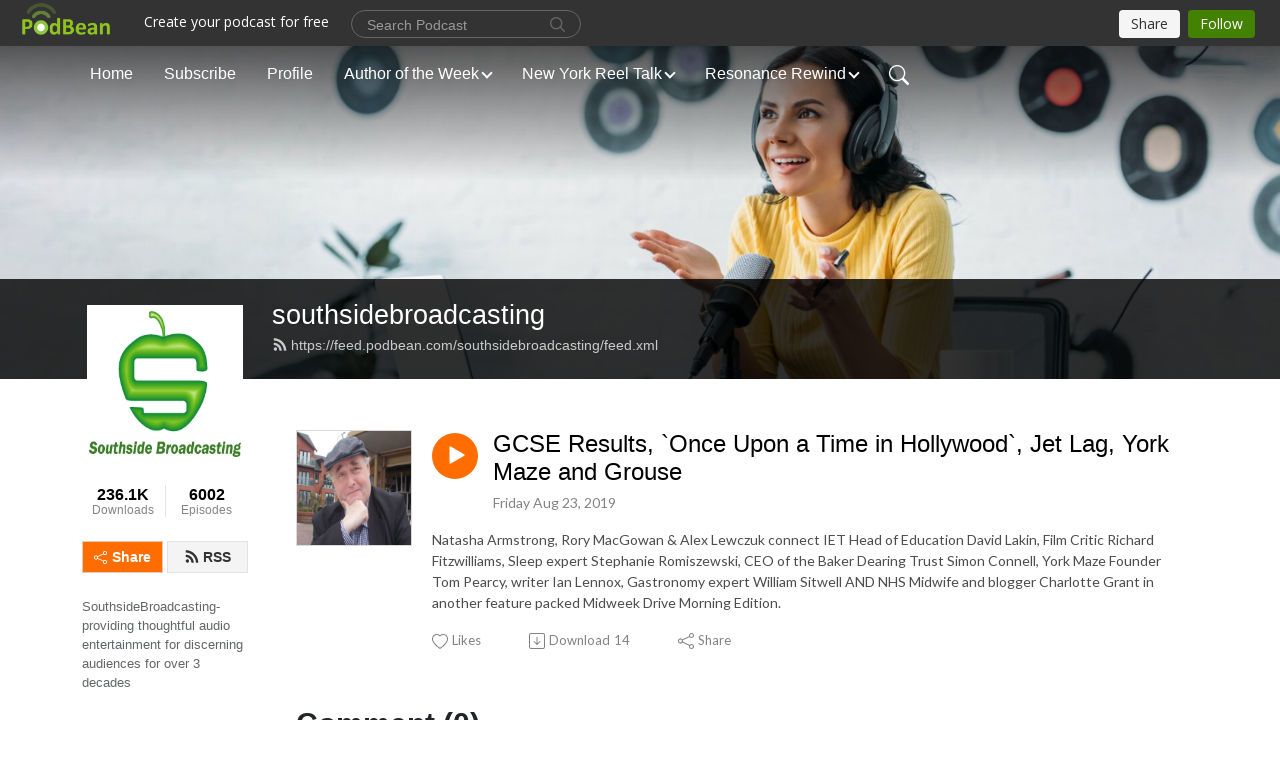

--- FILE ---
content_type: text/html; charset=UTF-8
request_url: https://southsidebroadcasting.podbean.com/e/gcse-results-once-upon-a-time-in-hollywood-jet-lag-york-maze-and-grouse/
body_size: 13766
content:
<!DOCTYPE html>
<html  data-head-attrs=""  lang="en">
<head>
  <meta charset="UTF-8">
  <meta name="viewport" content="width=device-width, initial-scale=1.0">
  <meta name="mobile-web-app-capable" content="yes">
  <meta name="apple-mobile-web-app-status-bar-style" content="black">
  <meta name="theme-color" content="#ffffff">
  <link rel="stylesheet" href="https://cdnjs.cloudflare.com/ajax/libs/twitter-bootstrap/5.0.1/css/bootstrap.min.css" integrity="sha512-Ez0cGzNzHR1tYAv56860NLspgUGuQw16GiOOp/I2LuTmpSK9xDXlgJz3XN4cnpXWDmkNBKXR/VDMTCnAaEooxA==" crossorigin="anonymous" referrerpolicy="no-referrer" />
  <link rel="preconnect" href="https://fonts.googleapis.com">
  <link rel="preconnect" href="https://fonts.gstatic.com" crossorigin>
  <script type="module" crossorigin src="https://pbcdn1.podbean.com/fs1/user-site-dist/assets/index.1ad62341.js"></script>
    <link rel="modulepreload" href="https://pbcdn1.podbean.com/fs1/user-site-dist/assets/vendor.7a484e8a.js">
    <link rel="stylesheet" href="https://pbcdn1.podbean.com/fs1/user-site-dist/assets/index.d710f70e.css">
  <link rel="manifest" href="/user-site/manifest.webmanifest" crossorigin="use-credentials"><title>GCSE Results, `Once Upon a Time in Hollywood`, Jet Lag, York Maze and Grouse | southsidebroadcasting</title><link rel="icon" href="https://www.podbean.com/images/favicon.ico"><link rel="apple-touch-icon" href="https://www.podbean.com/images/favicon.ico"><meta property="og:title" content="GCSE Results, `Once Upon a Time in Hollywood`, Jet Lag, York Maze and Grouse | southsidebroadcasting"><meta property="og:image" content="https://d2bwo9zemjwxh5.cloudfront.net/ep-logo/pbblog259917/alex_lewczuk_thought_1200x628.jpg?s=6e491f18ade4d7f7dfc1d47401d5fc01&amp;e=jpg"><meta property="og:type" content="article"><meta property="og:url" content="https://southsidebroadcasting.podbean.com/e/gcse-results-once-upon-a-time-in-hollywood-jet-lag-york-maze-and-grouse/"><meta property="og:description" content="Natasha Armstrong, Rory MacGowan &amp; Alex Lewczuk connect IET Head of Education David Lakin, Film Critic Richard Fitzwilliams, Sleep expert Stephanie Romiszewski, CEO of the Baker Dearing Trust Simon Connell, York Maze Founder Tom Pearcy, writer Ian Lennox, Gastronomy expert William Sitwell AND NHS Midwife and blogger Charlotte Grant in another feature packed Midweek Drive Morning Edition."><meta name="description" content="Natasha Armstrong, Rory MacGowan &amp; Alex Lewczuk connect IET Head of Education David Lakin, Film Critic Richard Fitzwilliams, Sleep expert Stephanie Romiszewski, CEO of the Baker Dearing Trust Simon Connell, York Maze Founder Tom Pearcy, writer Ian Lennox, Gastronomy expert William Sitwell AND NHS Midwife and blogger Charlotte Grant in another feature packed Midweek Drive Morning Edition."><meta name="twitter:card" content="player"><meta name="twitter:site" content="@podbeancom"><meta name="twitter:url" content="https://southsidebroadcasting.podbean.com/e/gcse-results-once-upon-a-time-in-hollywood-jet-lag-york-maze-and-grouse/"><meta name="twitter:title" content="GCSE Results, `Once Upon a Time in Hollywood`, Jet Lag, York Maze and Grouse | southsidebroadcasting"><meta name="twitter:description" content="Natasha Armstrong, Rory MacGowan &amp; Alex Lewczuk connect IET Head of Education David Lakin, Film Critic Richard Fitzwilliams, Sleep expert Stephanie Romiszewski, CEO of the Baker Dearing Trust Simon Connell, York Maze Founder Tom Pearcy, writer Ian Lennox, Gastronomy expert William Sitwell AND NHS Midwife and blogger Charlotte Grant in another feature packed Midweek Drive Morning Edition."><meta name="twitter:image" content="https://d2bwo9zemjwxh5.cloudfront.net/ep-logo/pbblog259917/alex_lewczuk_thought_1200x628.jpg?s=6e491f18ade4d7f7dfc1d47401d5fc01&amp;e=jpg"><meta name="twitter:player" content="https://www.podbean.com/player-v2/?i=i3rh9-bca4ca&amp;square=1"><meta name="twitter:player:width" content="420"><meta name="twitter:player:height" content="420"><meta http-equiv="Content-Type" content="text/html; charset=UTF-8"><meta http-equiv="Content-Language" content="en-us"><meta name="generator" content="Podbean 3.2"><meta name="viewport" content="width=device-width, user-scalable=no, initial-scale=1.0, minimum-scale=1.0, maximum-scale=1.0"><meta name="author" content="PodBean Development"><meta name="Copyright" content="PodBean"><meta name="HandheldFriendly" content="True"><meta name="MobileOptimized" content="MobileOptimized"><meta name="robots" content="all"><meta name="twitter:app:id:googleplay" content="com.podbean.app.podcast"><meta name="twitter:app:id:ipad" content="973361050"><meta name="twitter:app:id:iphone" content="973361050"><meta name="twitter:app:name:googleplay" content="Podbean"><meta name="twitter:app:name:ipad" content="Podbean"><meta name="twitter:app:name:iphone" content="Podbean"><script type="application/ld+json">{"@context":"https://schema.org/","@type":"PodcastEpisode","url":"/e/gcse-results-once-upon-a-time-in-hollywood-jet-lag-york-maze-and-grouse/","name":"GCSE Results, `Once Upon a Time in Hollywood`, Jet Lag, York Maze and Grouse","datePublished":"2019-08-23","description":"Natasha Armstrong, Rory MacGowan & Alex Lewczuk connect IET Head of Education David Lakin, Film Critic Richard Fitzwilliams, Sleep expert Stephanie Romiszewski, CEO of the Baker Dearing Trust Simon Connell, York Maze Founder Tom Pearcy, writer Ian Lennox, Gastronomy expert William Sitwell AND NHS Midwife and blogger Charlotte Grant in another feature packed Midweek Drive Morning Edition.","associatedMedia":{"@type":"MediaObject","contentUrl":"https://mcdn.podbean.com/mf/web/yxdgi3/TMDME_AUGUST_22ND_2019_FULL_SHOWeditaudedit.mp3"},"partOfSeries":{"@type":"PodcastSeries","name":"southsidebroadcasting","url":"https://southsidebroadcasting.podbean.com"}}</script><link type="application/rss+xml" rel="alternate" href="https://feed.podbean.com/southsidebroadcasting/feed.xml" title="southsidebroadcasting"><link rel="canonical" href="https://southsidebroadcasting.podbean.com/e/gcse-results-once-upon-a-time-in-hollywood-jet-lag-york-maze-and-grouse/"><meta name="head:count" content="35"><link rel="modulepreload" crossorigin href="https://pbcdn1.podbean.com/fs1/user-site-dist/assets/episode.b821da30.js"><link rel="stylesheet" href="https://pbcdn1.podbean.com/fs1/user-site-dist/assets/episode.6d6d54b9.css"><link rel="modulepreload" crossorigin href="https://pbcdn1.podbean.com/fs1/user-site-dist/assets/HomeHeader.500f78d5.js"><link rel="stylesheet" href="https://pbcdn1.podbean.com/fs1/user-site-dist/assets/HomeHeader.f51f4f51.css"><link rel="modulepreload" crossorigin href="https://pbcdn1.podbean.com/fs1/user-site-dist/assets/HeadEpisode.60975439.js"><link rel="stylesheet" href="https://pbcdn1.podbean.com/fs1/user-site-dist/assets/HeadEpisode.72529506.css">
</head>
<body  data-head-attrs="" >
  <div id="app" data-server-rendered="true"><div class="main-page main-style-light" style="--font:Arial;--secondaryFont:Lato,Helvetica,Arial,Verdana,sans-serif;--playerColor:#ff6d00;--playerColorRGB:255,109,0;--homeHeaderTextColor:#ffffff;"><!----><div loginurl="https://www.podbean.com/site/user/login?return=https%253A%252F%252Fsouthsidebroadcasting.podbean.com%252Fe%252Fgcse-results-once-upon-a-time-in-hollywood-jet-lag-york-maze-and-grouse%252F&amp;rts=c0b7c0ac7bbc6d7128054d114d66f470882e69e5" postname="gcse-results-once-upon-a-time-in-hollywood-jet-lag-york-maze-and-grouse"><div class="theme-frontrow3 episode-detail d-flex flex-column h-100 navigation-transparent"><!--[--><div class="cc-navigation1 navigation" style="--navigationFontColor:#FFFFFF;--navigationBackgroundColor:#000000;"><nav class="navbar navbar-expand-lg"><div class="container justify-content-center"><div style="" class="nav-item search-icon list-unstyled"><button class="btn bg-transparent d-black d-lg-none border-0 nav-link text-dark px-2" type="button" title="Search"><svg xmlns="http://www.w3.org/2000/svg" width="20" height="20" fill="currentColor" class="bi bi-search" viewbox="0 0 16 16"><path d="M11.742 10.344a6.5 6.5 0 1 0-1.397 1.398h-.001c.03.04.062.078.098.115l3.85 3.85a1 1 0 0 0 1.415-1.414l-3.85-3.85a1.007 1.007 0 0 0-.115-.1zM12 6.5a5.5 5.5 0 1 1-11 0 5.5 5.5 0 0 1 11 0z"></path></svg></button></div><div class="h-search" style="display:none;"><input class="form-control shadow-sm rounded-pill border-0" title="Search" value="" type="text" placeholder="Search"><button type="button" class="btn bg-transparent border-0">Cancel</button></div><button class="navbar-toggler px-2" type="button" title="Navbar toggle" data-bs-toggle="collapse" data-bs-target="#navbarNav" aria-controls="navbarNav" aria-expanded="false" aria-label="Toggle navigation"><svg xmlns="http://www.w3.org/2000/svg" width="28" height="28" fill="currentColor" class="bi bi-list" viewbox="0 0 16 16"><path fill-rule="evenodd" d="M2.5 12a.5.5 0 0 1 .5-.5h10a.5.5 0 0 1 0 1H3a.5.5 0 0 1-.5-.5zm0-4a.5.5 0 0 1 .5-.5h10a.5.5 0 0 1 0 1H3a.5.5 0 0 1-.5-.5zm0-4a.5.5 0 0 1 .5-.5h10a.5.5 0 0 1 0 1H3a.5.5 0 0 1-.5-.5z"></path></svg></button><div class="collapse navbar-collapse" id="navbarNav"><ul class="navbar-nav" style=""><!--[--><li class="nav-item"><!--[--><a href="/" class="nav-link"><!--[-->Home<!--]--></a><!--]--></li><li class="nav-item"><!--[--><a target="_blank" rel="noopener noreferrer" class="nav-link" active-class="active" href="https://www.podbean.com/site/podcatcher/index/blog/x1yM6S7gupo"><!--[-->Subscribe<!--]--></a><!--]--></li><li class="nav-item"><!--[--><a target="_blank" rel="noopener noreferrer" class="nav-link" active-class="active" href="https://www.podbean.com/user-jOO6Gfdpun0"><!--[-->Profile<!--]--></a><!--]--></li><li class="dropdown nav-item"><!--[--><a target="_blank" rel="noopener noreferrer" class="nav-link dropdown-toggle" data-bs-toggle="dropdown" active-class="active" role="button" aria-expanded="false" href="javascript:void();"><!--[-->Author of the Week<!--]--></a><ul class="dropdown-menu"><!--[--><a href="/category/annette-andre-letter-from-upstate-new-york" class="dropdown-item"><!--[-->Annette Andre- Letter from upstate New York<!--]--></a><a href="/category/author-interviews" class="dropdown-item"><!--[-->Author Interviews<!--]--></a><a href="/category/book-of-the-month" class="dropdown-item"><!--[-->BOOK OF THE MONTH<!--]--></a><a href="/category/boole-foundation" class="dropdown-item"><!--[-->Boole Foundation<!--]--></a><a href="/category/business-matters" class="dropdown-item"><!--[-->Business Matters<!--]--></a><a href="/category/cameron-tilbury-country-music" class="dropdown-item"><!--[-->Cameron Tilbury Country Music<!--]--></a><a href="/category/chaplaincy-thoughts" class="dropdown-item"><!--[-->Chaplaincy thoughts<!--]--></a><a href="/category/chefs-choice" class="dropdown-item"><!--[-->Chef`s Choice<!--]--></a><a href="/category/chloey-rose" class="dropdown-item"><!--[-->CHLOEY ROSE<!--]--></a><a href="/category/cultural-connections" class="dropdown-item"><!--[-->Cultural Connections<!--]--></a><a href="/category/dennis-the-chemist" class="dropdown-item"><!--[-->Dennis the Chemist<!--]--></a><a href="/category/eve-thomas-entrepreneur" class="dropdown-item"><!--[-->Eve Thomas -Entrepreneur<!--]--></a><a href="/category/farmers-on-film" class="dropdown-item"><!--[-->Farmers on Film<!--]--></a><a href="/category/fly-me-to-the-moon" class="dropdown-item"><!--[-->FLY ME TO THE MOON<!--]--></a><a href="/category/friday-review" class="dropdown-item"><!--[-->Friday Review<!--]--></a><a href="/category/graeme-harper-sound-directors-vision" class="dropdown-item"><!--[-->Graeme Harper- Sound &amp; Director`s Vision<!--]--></a><a href="/category/great-yorkshire-show" class="dropdown-item"><!--[-->Great Yorkshire Show<!--]--></a><a href="/category/histories-of-journalism" class="dropdown-item"><!--[-->histories of journalism<!--]--></a><a href="/category/hmrc" class="dropdown-item"><!--[-->HMRC<!--]--></a><a href="/category/hobsons-choice" class="dropdown-item"><!--[-->Hobson`s Choice<!--]--></a><a href="/category/journalism-reporting" class="dropdown-item"><!--[-->Journalism- Reporting<!--]--></a><a href="/category/larry-nemecek" class="dropdown-item"><!--[-->Larry Nemecek<!--]--></a><a href="/category/legal" class="dropdown-item"><!--[-->legal<!--]--></a><a href="/category/lincoln-inspired" class="dropdown-item"><!--[-->Lincoln Inspired<!--]--></a><a href="/category/lincoln-lights" class="dropdown-item"><!--[-->Lincoln Lights<!--]--></a><a href="/category/lincoln-performing-arts-centre" class="dropdown-item"><!--[-->Lincoln Performing Arts Centre<!--]--></a><a href="/category/lincolnshire-agricultural-society" class="dropdown-item"><!--[-->Lincolnshire Agricultural Society<!--]--></a><a href="/category/mayathon-2012" class="dropdown-item"><!--[-->Mayathon 2012<!--]--></a><a href="/category/memento-vivere" class="dropdown-item"><!--[-->Memento Vivere<!--]--></a><a href="/category/michele-monro" class="dropdown-item"><!--[-->Michele Monro<!--]--></a><a href="/category/middlesbrough-literary-festival-2010" class="dropdown-item"><!--[-->middlesbrough Literary Festival 2010<!--]--></a><a href="/category/midweek-drive-interviews" class="dropdown-item"><!--[-->MIDWEEK DRIVE INTERVIEWS<!--]--></a><a href="/category/midweek-drive-morning-edition" class="dropdown-item"><!--[-->Midweek Drive Morning Edition<!--]--></a><a href="/category/mortens-heritage" class="dropdown-item"><!--[-->MORTENS HERITAGE<!--]--></a><a href="/category/mortons-heritage" class="dropdown-item"><!--[-->MORTONS HERITAGE<!--]--></a><a href="/category/native-voices" class="dropdown-item"><!--[-->Native Voices<!--]--></a><a href="/category/new-york-reel-talk" class="dropdown-item"><!--[-->New York Reel Talk<!--]--></a><a href="/category/on-location-audio-postcards" class="dropdown-item"><!--[-->ON LOCATION AUDIO POSTCARDS<!--]--></a><a href="/category/on-yer-bike" class="dropdown-item"><!--[-->ON YER BIKE<!--]--></a><a href="/category/origins-of-modern-britain-lecture-series" class="dropdown-item"><!--[-->Origins of Modern Britain Lecture series<!--]--></a><a href="/category/pamela-sue-mann" class="dropdown-item"><!--[-->Pamela Sue Mann<!--]--></a><a href="/category/parsec" class="dropdown-item"><!--[-->Parsec<!--]--></a><a href="/category/past-prologue" class="dropdown-item"><!--[-->Past Prologue<!--]--></a><a href="/category/pharma-nord" class="dropdown-item"><!--[-->Pharma Nord +<!--]--></a><a href="/category/phil-leirness-the-truth-is-out-there" class="dropdown-item"><!--[-->Phil Leirness The Truth is Out There<!--]--></a><a href="/category/pr-lectures" class="dropdown-item"><!--[-->PR Lectures<!--]--></a><a href="/category/public-relations-lectures" class="dropdown-item"><!--[-->Public Relations Lectures<!--]--></a><a href="/category/research-seminar-material" class="dropdown-item"><!--[-->Research seminar material<!--]--></a><a href="/category/resonance-rewind" class="dropdown-item"><!--[-->Resonance Rewind<!--]--></a><a href="/category/resonance-rewind-musicals" class="dropdown-item"><!--[-->Resonance Rewind Musicals<!--]--></a><a href="/category/richard-fitzwilliams" class="dropdown-item"><!--[-->Richard Fitzwilliams<!--]--></a><a href="/category/science-fictionfilmcult" class="dropdown-item"><!--[-->Science Fiction/Film/Cult<!--]--></a><a href="/category/shelagh-jones-spiritus-marketing" class="dropdown-item"><!--[-->Shelagh Jones- Spiritus Marketing<!--]--></a><a href="/category/sleepy-head-clinic" class="dropdown-item"><!--[-->Sleepy Head Clinic<!--]--></a><a href="/category/sound-sarahs-vision" class="dropdown-item"><!--[-->Sound &amp; Sarah`s Vision<!--]--></a><a href="/category/sound-and-country-vision" class="dropdown-item"><!--[-->Sound and Country Vision<!--]--></a><a href="/category/sound-and-nicks-vision" class="dropdown-item"><!--[-->Sound and Nick`s Vision<!--]--></a><a href="/category/southside-saturday-excerpts" class="dropdown-item"><!--[-->SOUTHSIDE SATURDAY EXCERPTS<!--]--></a><a href="/category/spiritus-marketing-with-shelagh-jones" class="dropdown-item"><!--[-->Spiritus Marketing with Shelagh Jones<!--]--></a><a href="/category/tallulah-rendall" class="dropdown-item"><!--[-->Tallulah Rendall<!--]--></a><a href="/category/tara-bennett" class="dropdown-item"><!--[-->Tara Bennett<!--]--></a><a href="/category/the-boom-podcast" class="dropdown-item"><!--[-->THE BOOM PODCAST<!--]--></a><a href="/category/the-culture-makers" class="dropdown-item"><!--[-->The Culture Makers<!--]--></a><a href="/category/the-quirky-news-show" class="dropdown-item"><!--[-->The Quirky News Show<!--]--></a><a href="/category/the-stone-tapes" class="dropdown-item"><!--[-->The Stone Tapes<!--]--></a><a href="/category/theatre-news" class="dropdown-item"><!--[-->Theatre News<!--]--></a><a href="/category/tipperary-tales" class="dropdown-item"><!--[-->Tipperary Tales<!--]--></a><a href="/category/tyg-there-you-go" class="dropdown-item"><!--[-->TYG-There You Go<!--]--></a><a href="/category/uncategorized" class="dropdown-item"><!--[-->DefaultTag<!--]--></a><a href="/category/william-coles" class="dropdown-item"><!--[-->William Coles<!--]--></a><a href="/category/william-sitwell" class="dropdown-item"><!--[-->William Sitwell<!--]--></a><a href="/category/zoe-jameson" class="dropdown-item"><!--[-->Zoe Jameson<!--]--></a><a href="/category/zoom-interviews" class="dropdown-item"><!--[-->Zoom interviews<!--]--></a><a href="/category/annette-andre-letter-from-upstate-new-york" class="dropdown-item"><!--[-->Annette Andre- Letter from upstate New York<!--]--></a><a href="/category/author-interviews" class="dropdown-item"><!--[-->Author Interviews<!--]--></a><a href="/category/book-of-the-month" class="dropdown-item"><!--[-->BOOK OF THE MONTH<!--]--></a><a href="/category/boole-foundation" class="dropdown-item"><!--[-->Boole Foundation<!--]--></a><a href="/category/business-matters" class="dropdown-item"><!--[-->Business Matters<!--]--></a><a href="/category/cameron-tilbury-country-music" class="dropdown-item"><!--[-->Cameron Tilbury Country Music<!--]--></a><a href="/category/chaplaincy-thoughts" class="dropdown-item"><!--[-->Chaplaincy thoughts<!--]--></a><a href="/category/chefs-choice" class="dropdown-item"><!--[-->Chef`s Choice<!--]--></a><a href="/category/chloey-rose" class="dropdown-item"><!--[-->CHLOEY ROSE<!--]--></a><a href="/category/cultural-connections" class="dropdown-item"><!--[-->Cultural Connections<!--]--></a><a href="/category/dennis-the-chemist" class="dropdown-item"><!--[-->Dennis the Chemist<!--]--></a><a href="/category/eve-thomas-entrepreneur" class="dropdown-item"><!--[-->Eve Thomas -Entrepreneur<!--]--></a><a href="/category/farmers-on-film" class="dropdown-item"><!--[-->Farmers on Film<!--]--></a><a href="/category/fly-me-to-the-moon" class="dropdown-item"><!--[-->FLY ME TO THE MOON<!--]--></a><a href="/category/friday-review" class="dropdown-item"><!--[-->Friday Review<!--]--></a><a href="/category/graeme-harper-sound-directors-vision" class="dropdown-item"><!--[-->Graeme Harper- Sound &amp; Director`s Vision<!--]--></a><a href="/category/great-yorkshire-show" class="dropdown-item"><!--[-->Great Yorkshire Show<!--]--></a><a href="/category/histories-of-journalism" class="dropdown-item"><!--[-->histories of journalism<!--]--></a><a href="/category/hmrc" class="dropdown-item"><!--[-->HMRC<!--]--></a><a href="/category/hobsons-choice" class="dropdown-item"><!--[-->Hobson`s Choice<!--]--></a><a href="/category/journalism-reporting" class="dropdown-item"><!--[-->Journalism- Reporting<!--]--></a><a href="/category/larry-nemecek" class="dropdown-item"><!--[-->Larry Nemecek<!--]--></a><a href="/category/legal" class="dropdown-item"><!--[-->legal<!--]--></a><a href="/category/lincoln-inspired" class="dropdown-item"><!--[-->Lincoln Inspired<!--]--></a><a href="/category/lincoln-lights" class="dropdown-item"><!--[-->Lincoln Lights<!--]--></a><a href="/category/lincoln-performing-arts-centre" class="dropdown-item"><!--[-->Lincoln Performing Arts Centre<!--]--></a><a href="/category/lincolnshire-agricultural-society" class="dropdown-item"><!--[-->Lincolnshire Agricultural Society<!--]--></a><a href="/category/mayathon-2012" class="dropdown-item"><!--[-->Mayathon 2012<!--]--></a><a href="/category/memento-vivere" class="dropdown-item"><!--[-->Memento Vivere<!--]--></a><a href="/category/michele-monro" class="dropdown-item"><!--[-->Michele Monro<!--]--></a><a href="/category/middlesbrough-literary-festival-2010" class="dropdown-item"><!--[-->middlesbrough Literary Festival 2010<!--]--></a><a href="/category/midweek-drive-interviews" class="dropdown-item"><!--[-->MIDWEEK DRIVE INTERVIEWS<!--]--></a><a href="/category/midweek-drive-morning-edition" class="dropdown-item"><!--[-->Midweek Drive Morning Edition<!--]--></a><a href="/category/mortens-heritage" class="dropdown-item"><!--[-->MORTENS HERITAGE<!--]--></a><a href="/category/mortons-heritage" class="dropdown-item"><!--[-->MORTONS HERITAGE<!--]--></a><a href="/category/native-voices" class="dropdown-item"><!--[-->Native Voices<!--]--></a><a href="/category/new-york-reel-talk" class="dropdown-item"><!--[-->New York Reel Talk<!--]--></a><a href="/category/on-location-audio-postcards" class="dropdown-item"><!--[-->ON LOCATION AUDIO POSTCARDS<!--]--></a><a href="/category/on-yer-bike" class="dropdown-item"><!--[-->ON YER BIKE<!--]--></a><a href="/category/origins-of-modern-britain-lecture-series" class="dropdown-item"><!--[-->Origins of Modern Britain Lecture series<!--]--></a><a href="/category/pamela-sue-mann" class="dropdown-item"><!--[-->Pamela Sue Mann<!--]--></a><a href="/category/parsec" class="dropdown-item"><!--[-->Parsec<!--]--></a><a href="/category/past-prologue" class="dropdown-item"><!--[-->Past Prologue<!--]--></a><a href="/category/pharma-nord" class="dropdown-item"><!--[-->Pharma Nord +<!--]--></a><a href="/category/phil-leirness-the-truth-is-out-there" class="dropdown-item"><!--[-->Phil Leirness The Truth is Out There<!--]--></a><a href="/category/pr-lectures" class="dropdown-item"><!--[-->PR Lectures<!--]--></a><a href="/category/public-relations-lectures" class="dropdown-item"><!--[-->Public Relations Lectures<!--]--></a><a href="/category/research-seminar-material" class="dropdown-item"><!--[-->Research seminar material<!--]--></a><a href="/category/resonance-rewind" class="dropdown-item"><!--[-->Resonance Rewind<!--]--></a><a href="/category/resonance-rewind-musicals" class="dropdown-item"><!--[-->Resonance Rewind Musicals<!--]--></a><a href="/category/richard-fitzwilliams" class="dropdown-item"><!--[-->Richard Fitzwilliams<!--]--></a><a href="/category/science-fictionfilmcult" class="dropdown-item"><!--[-->Science Fiction/Film/Cult<!--]--></a><a href="/category/shelagh-jones-spiritus-marketing" class="dropdown-item"><!--[-->Shelagh Jones- Spiritus Marketing<!--]--></a><a href="/category/sleepy-head-clinic" class="dropdown-item"><!--[-->Sleepy Head Clinic<!--]--></a><a href="/category/sound-sarahs-vision" class="dropdown-item"><!--[-->Sound &amp; Sarah`s Vision<!--]--></a><a href="/category/sound-and-country-vision" class="dropdown-item"><!--[-->Sound and Country Vision<!--]--></a><a href="/category/sound-and-nicks-vision" class="dropdown-item"><!--[-->Sound and Nick`s Vision<!--]--></a><a href="/category/southside-saturday-excerpts" class="dropdown-item"><!--[-->SOUTHSIDE SATURDAY EXCERPTS<!--]--></a><a href="/category/spiritus-marketing-with-shelagh-jones" class="dropdown-item"><!--[-->Spiritus Marketing with Shelagh Jones<!--]--></a><a href="/category/tallulah-rendall" class="dropdown-item"><!--[-->Tallulah Rendall<!--]--></a><a href="/category/tara-bennett" class="dropdown-item"><!--[-->Tara Bennett<!--]--></a><a href="/category/the-boom-podcast" class="dropdown-item"><!--[-->THE BOOM PODCAST<!--]--></a><a href="/category/the-culture-makers" class="dropdown-item"><!--[-->The Culture Makers<!--]--></a><a href="/category/the-quirky-news-show" class="dropdown-item"><!--[-->The Quirky News Show<!--]--></a><a href="/category/the-stone-tapes" class="dropdown-item"><!--[-->The Stone Tapes<!--]--></a><a href="/category/theatre-news" class="dropdown-item"><!--[-->Theatre News<!--]--></a><a href="/category/tipperary-tales" class="dropdown-item"><!--[-->Tipperary Tales<!--]--></a><a href="/category/tyg-there-you-go" class="dropdown-item"><!--[-->TYG-There You Go<!--]--></a><a href="/category/uncategorized" class="dropdown-item"><!--[-->DefaultTag<!--]--></a><a href="/category/william-coles" class="dropdown-item"><!--[-->William Coles<!--]--></a><a href="/category/william-sitwell" class="dropdown-item"><!--[-->William Sitwell<!--]--></a><a href="/category/zoe-jameson" class="dropdown-item"><!--[-->Zoe Jameson<!--]--></a><a href="/category/zoom-interviews" class="dropdown-item"><!--[-->Zoom interviews<!--]--></a><a href="/category/annette-andre-letter-from-upstate-new-york" class="dropdown-item"><!--[-->Annette Andre- Letter from upstate New York<!--]--></a><a href="/category/author-interviews" class="dropdown-item"><!--[-->Author Interviews<!--]--></a><a href="/category/book-of-the-month" class="dropdown-item"><!--[-->BOOK OF THE MONTH<!--]--></a><a href="/category/boole-foundation" class="dropdown-item"><!--[-->Boole Foundation<!--]--></a><a href="/category/business-matters" class="dropdown-item"><!--[-->Business Matters<!--]--></a><a href="/category/cameron-tilbury-country-music" class="dropdown-item"><!--[-->Cameron Tilbury Country Music<!--]--></a><a href="/category/chaplaincy-thoughts" class="dropdown-item"><!--[-->Chaplaincy thoughts<!--]--></a><a href="/category/chefs-choice" class="dropdown-item"><!--[-->Chef`s Choice<!--]--></a><a href="/category/chloey-rose" class="dropdown-item"><!--[-->CHLOEY ROSE<!--]--></a><a href="/category/cultural-connections" class="dropdown-item"><!--[-->Cultural Connections<!--]--></a><a href="/category/dennis-the-chemist" class="dropdown-item"><!--[-->Dennis the Chemist<!--]--></a><a href="/category/eve-thomas-entrepreneur" class="dropdown-item"><!--[-->Eve Thomas -Entrepreneur<!--]--></a><a href="/category/farmers-on-film" class="dropdown-item"><!--[-->Farmers on Film<!--]--></a><a href="/category/fly-me-to-the-moon" class="dropdown-item"><!--[-->FLY ME TO THE MOON<!--]--></a><a href="/category/friday-review" class="dropdown-item"><!--[-->Friday Review<!--]--></a><a href="/category/graeme-harper-sound-directors-vision" class="dropdown-item"><!--[-->Graeme Harper- Sound &amp; Director`s Vision<!--]--></a><a href="/category/great-yorkshire-show" class="dropdown-item"><!--[-->Great Yorkshire Show<!--]--></a><a href="/category/histories-of-journalism" class="dropdown-item"><!--[-->histories of journalism<!--]--></a><a href="/category/hmrc" class="dropdown-item"><!--[-->HMRC<!--]--></a><a href="/category/hobsons-choice" class="dropdown-item"><!--[-->Hobson`s Choice<!--]--></a><a href="/category/journalism-reporting" class="dropdown-item"><!--[-->Journalism- Reporting<!--]--></a><a href="/category/larry-nemecek" class="dropdown-item"><!--[-->Larry Nemecek<!--]--></a><a href="/category/legal" class="dropdown-item"><!--[-->legal<!--]--></a><a href="/category/lincoln-inspired" class="dropdown-item"><!--[-->Lincoln Inspired<!--]--></a><a href="/category/lincoln-lights" class="dropdown-item"><!--[-->Lincoln Lights<!--]--></a><a href="/category/lincoln-performing-arts-centre" class="dropdown-item"><!--[-->Lincoln Performing Arts Centre<!--]--></a><a href="/category/lincolnshire-agricultural-society" class="dropdown-item"><!--[-->Lincolnshire Agricultural Society<!--]--></a><a href="/category/mayathon-2012" class="dropdown-item"><!--[-->Mayathon 2012<!--]--></a><a href="/category/memento-vivere" class="dropdown-item"><!--[-->Memento Vivere<!--]--></a><a href="/category/michele-monro" class="dropdown-item"><!--[-->Michele Monro<!--]--></a><a href="/category/middlesbrough-literary-festival-2010" class="dropdown-item"><!--[-->middlesbrough Literary Festival 2010<!--]--></a><a href="/category/midweek-drive-interviews" class="dropdown-item"><!--[-->MIDWEEK DRIVE INTERVIEWS<!--]--></a><a href="/category/midweek-drive-morning-edition" class="dropdown-item"><!--[-->Midweek Drive Morning Edition<!--]--></a><a href="/category/mortens-heritage" class="dropdown-item"><!--[-->MORTENS HERITAGE<!--]--></a><a href="/category/mortons-heritage" class="dropdown-item"><!--[-->MORTONS HERITAGE<!--]--></a><a href="/category/native-voices" class="dropdown-item"><!--[-->Native Voices<!--]--></a><a href="/category/new-york-reel-talk" class="dropdown-item"><!--[-->New York Reel Talk<!--]--></a><a href="/category/on-location-audio-postcards" class="dropdown-item"><!--[-->ON LOCATION AUDIO POSTCARDS<!--]--></a><a href="/category/on-yer-bike" class="dropdown-item"><!--[-->ON YER BIKE<!--]--></a><a href="/category/origins-of-modern-britain-lecture-series" class="dropdown-item"><!--[-->Origins of Modern Britain Lecture series<!--]--></a><a href="/category/pamela-sue-mann" class="dropdown-item"><!--[-->Pamela Sue Mann<!--]--></a><a href="/category/parsec" class="dropdown-item"><!--[-->Parsec<!--]--></a><a href="/category/past-prologue" class="dropdown-item"><!--[-->Past Prologue<!--]--></a><a href="/category/pharma-nord" class="dropdown-item"><!--[-->Pharma Nord +<!--]--></a><a href="/category/phil-leirness-the-truth-is-out-there" class="dropdown-item"><!--[-->Phil Leirness The Truth is Out There<!--]--></a><a href="/category/pr-lectures" class="dropdown-item"><!--[-->PR Lectures<!--]--></a><a href="/category/public-relations-lectures" class="dropdown-item"><!--[-->Public Relations Lectures<!--]--></a><a href="/category/research-seminar-material" class="dropdown-item"><!--[-->Research seminar material<!--]--></a><a href="/category/resonance-rewind" class="dropdown-item"><!--[-->Resonance Rewind<!--]--></a><a href="/category/resonance-rewind-musicals" class="dropdown-item"><!--[-->Resonance Rewind Musicals<!--]--></a><a href="/category/richard-fitzwilliams" class="dropdown-item"><!--[-->Richard Fitzwilliams<!--]--></a><a href="/category/science-fictionfilmcult" class="dropdown-item"><!--[-->Science Fiction/Film/Cult<!--]--></a><a href="/category/shelagh-jones-spiritus-marketing" class="dropdown-item"><!--[-->Shelagh Jones- Spiritus Marketing<!--]--></a><a href="/category/sleepy-head-clinic" class="dropdown-item"><!--[-->Sleepy Head Clinic<!--]--></a><a href="/category/sound-sarahs-vision" class="dropdown-item"><!--[-->Sound &amp; Sarah`s Vision<!--]--></a><a href="/category/sound-and-country-vision" class="dropdown-item"><!--[-->Sound and Country Vision<!--]--></a><a href="/category/sound-and-nicks-vision" class="dropdown-item"><!--[-->Sound and Nick`s Vision<!--]--></a><a href="/category/southside-saturday-excerpts" class="dropdown-item"><!--[-->SOUTHSIDE SATURDAY EXCERPTS<!--]--></a><a href="/category/spiritus-marketing-with-shelagh-jones" class="dropdown-item"><!--[-->Spiritus Marketing with Shelagh Jones<!--]--></a><a href="/category/tallulah-rendall" class="dropdown-item"><!--[-->Tallulah Rendall<!--]--></a><a href="/category/tara-bennett" class="dropdown-item"><!--[-->Tara Bennett<!--]--></a><a href="/category/the-boom-podcast" class="dropdown-item"><!--[-->THE BOOM PODCAST<!--]--></a><a href="/category/the-culture-makers" class="dropdown-item"><!--[-->The Culture Makers<!--]--></a><a href="/category/the-quirky-news-show" class="dropdown-item"><!--[-->The Quirky News Show<!--]--></a><a href="/category/the-stone-tapes" class="dropdown-item"><!--[-->The Stone Tapes<!--]--></a><a href="/category/theatre-news" class="dropdown-item"><!--[-->Theatre News<!--]--></a><a href="/category/tipperary-tales" class="dropdown-item"><!--[-->Tipperary Tales<!--]--></a><a href="/category/tyg-there-you-go" class="dropdown-item"><!--[-->TYG-There You Go<!--]--></a><a href="/category/uncategorized" class="dropdown-item"><!--[-->DefaultTag<!--]--></a><a href="/category/william-coles" class="dropdown-item"><!--[-->William Coles<!--]--></a><a href="/category/william-sitwell" class="dropdown-item"><!--[-->William Sitwell<!--]--></a><a href="/category/zoe-jameson" class="dropdown-item"><!--[-->Zoe Jameson<!--]--></a><a href="/category/zoom-interviews" class="dropdown-item"><!--[-->Zoom interviews<!--]--></a><!--]--></ul><!--]--></li><li class="dropdown nav-item"><!--[--><a target="_blank" rel="noopener noreferrer" class="nav-link dropdown-toggle" data-bs-toggle="dropdown" active-class="active" role="button" aria-expanded="false" href="javascript:void();"><!--[-->New York Reel Talk<!--]--></a><ul class="dropdown-menu"><!--[--><a href="/category/annette-andre-letter-from-upstate-new-york" class="dropdown-item"><!--[-->Annette Andre- Letter from upstate New York<!--]--></a><a href="/category/author-interviews" class="dropdown-item"><!--[-->Author Interviews<!--]--></a><a href="/category/book-of-the-month" class="dropdown-item"><!--[-->BOOK OF THE MONTH<!--]--></a><a href="/category/boole-foundation" class="dropdown-item"><!--[-->Boole Foundation<!--]--></a><a href="/category/business-matters" class="dropdown-item"><!--[-->Business Matters<!--]--></a><a href="/category/cameron-tilbury-country-music" class="dropdown-item"><!--[-->Cameron Tilbury Country Music<!--]--></a><a href="/category/chaplaincy-thoughts" class="dropdown-item"><!--[-->Chaplaincy thoughts<!--]--></a><a href="/category/chefs-choice" class="dropdown-item"><!--[-->Chef`s Choice<!--]--></a><a href="/category/chloey-rose" class="dropdown-item"><!--[-->CHLOEY ROSE<!--]--></a><a href="/category/cultural-connections" class="dropdown-item"><!--[-->Cultural Connections<!--]--></a><a href="/category/dennis-the-chemist" class="dropdown-item"><!--[-->Dennis the Chemist<!--]--></a><a href="/category/eve-thomas-entrepreneur" class="dropdown-item"><!--[-->Eve Thomas -Entrepreneur<!--]--></a><a href="/category/farmers-on-film" class="dropdown-item"><!--[-->Farmers on Film<!--]--></a><a href="/category/fly-me-to-the-moon" class="dropdown-item"><!--[-->FLY ME TO THE MOON<!--]--></a><a href="/category/friday-review" class="dropdown-item"><!--[-->Friday Review<!--]--></a><a href="/category/graeme-harper-sound-directors-vision" class="dropdown-item"><!--[-->Graeme Harper- Sound &amp; Director`s Vision<!--]--></a><a href="/category/great-yorkshire-show" class="dropdown-item"><!--[-->Great Yorkshire Show<!--]--></a><a href="/category/histories-of-journalism" class="dropdown-item"><!--[-->histories of journalism<!--]--></a><a href="/category/hmrc" class="dropdown-item"><!--[-->HMRC<!--]--></a><a href="/category/hobsons-choice" class="dropdown-item"><!--[-->Hobson`s Choice<!--]--></a><a href="/category/journalism-reporting" class="dropdown-item"><!--[-->Journalism- Reporting<!--]--></a><a href="/category/larry-nemecek" class="dropdown-item"><!--[-->Larry Nemecek<!--]--></a><a href="/category/legal" class="dropdown-item"><!--[-->legal<!--]--></a><a href="/category/lincoln-inspired" class="dropdown-item"><!--[-->Lincoln Inspired<!--]--></a><a href="/category/lincoln-lights" class="dropdown-item"><!--[-->Lincoln Lights<!--]--></a><a href="/category/lincoln-performing-arts-centre" class="dropdown-item"><!--[-->Lincoln Performing Arts Centre<!--]--></a><a href="/category/lincolnshire-agricultural-society" class="dropdown-item"><!--[-->Lincolnshire Agricultural Society<!--]--></a><a href="/category/mayathon-2012" class="dropdown-item"><!--[-->Mayathon 2012<!--]--></a><a href="/category/memento-vivere" class="dropdown-item"><!--[-->Memento Vivere<!--]--></a><a href="/category/michele-monro" class="dropdown-item"><!--[-->Michele Monro<!--]--></a><a href="/category/middlesbrough-literary-festival-2010" class="dropdown-item"><!--[-->middlesbrough Literary Festival 2010<!--]--></a><a href="/category/midweek-drive-interviews" class="dropdown-item"><!--[-->MIDWEEK DRIVE INTERVIEWS<!--]--></a><a href="/category/midweek-drive-morning-edition" class="dropdown-item"><!--[-->Midweek Drive Morning Edition<!--]--></a><a href="/category/mortens-heritage" class="dropdown-item"><!--[-->MORTENS HERITAGE<!--]--></a><a href="/category/mortons-heritage" class="dropdown-item"><!--[-->MORTONS HERITAGE<!--]--></a><a href="/category/native-voices" class="dropdown-item"><!--[-->Native Voices<!--]--></a><a href="/category/new-york-reel-talk" class="dropdown-item"><!--[-->New York Reel Talk<!--]--></a><a href="/category/on-location-audio-postcards" class="dropdown-item"><!--[-->ON LOCATION AUDIO POSTCARDS<!--]--></a><a href="/category/on-yer-bike" class="dropdown-item"><!--[-->ON YER BIKE<!--]--></a><a href="/category/origins-of-modern-britain-lecture-series" class="dropdown-item"><!--[-->Origins of Modern Britain Lecture series<!--]--></a><a href="/category/pamela-sue-mann" class="dropdown-item"><!--[-->Pamela Sue Mann<!--]--></a><a href="/category/parsec" class="dropdown-item"><!--[-->Parsec<!--]--></a><a href="/category/past-prologue" class="dropdown-item"><!--[-->Past Prologue<!--]--></a><a href="/category/pharma-nord" class="dropdown-item"><!--[-->Pharma Nord +<!--]--></a><a href="/category/phil-leirness-the-truth-is-out-there" class="dropdown-item"><!--[-->Phil Leirness The Truth is Out There<!--]--></a><a href="/category/pr-lectures" class="dropdown-item"><!--[-->PR Lectures<!--]--></a><a href="/category/public-relations-lectures" class="dropdown-item"><!--[-->Public Relations Lectures<!--]--></a><a href="/category/research-seminar-material" class="dropdown-item"><!--[-->Research seminar material<!--]--></a><a href="/category/resonance-rewind" class="dropdown-item"><!--[-->Resonance Rewind<!--]--></a><a href="/category/resonance-rewind-musicals" class="dropdown-item"><!--[-->Resonance Rewind Musicals<!--]--></a><a href="/category/richard-fitzwilliams" class="dropdown-item"><!--[-->Richard Fitzwilliams<!--]--></a><a href="/category/science-fictionfilmcult" class="dropdown-item"><!--[-->Science Fiction/Film/Cult<!--]--></a><a href="/category/shelagh-jones-spiritus-marketing" class="dropdown-item"><!--[-->Shelagh Jones- Spiritus Marketing<!--]--></a><a href="/category/sleepy-head-clinic" class="dropdown-item"><!--[-->Sleepy Head Clinic<!--]--></a><a href="/category/sound-sarahs-vision" class="dropdown-item"><!--[-->Sound &amp; Sarah`s Vision<!--]--></a><a href="/category/sound-and-country-vision" class="dropdown-item"><!--[-->Sound and Country Vision<!--]--></a><a href="/category/sound-and-nicks-vision" class="dropdown-item"><!--[-->Sound and Nick`s Vision<!--]--></a><a href="/category/southside-saturday-excerpts" class="dropdown-item"><!--[-->SOUTHSIDE SATURDAY EXCERPTS<!--]--></a><a href="/category/spiritus-marketing-with-shelagh-jones" class="dropdown-item"><!--[-->Spiritus Marketing with Shelagh Jones<!--]--></a><a href="/category/tallulah-rendall" class="dropdown-item"><!--[-->Tallulah Rendall<!--]--></a><a href="/category/tara-bennett" class="dropdown-item"><!--[-->Tara Bennett<!--]--></a><a href="/category/the-boom-podcast" class="dropdown-item"><!--[-->THE BOOM PODCAST<!--]--></a><a href="/category/the-culture-makers" class="dropdown-item"><!--[-->The Culture Makers<!--]--></a><a href="/category/the-quirky-news-show" class="dropdown-item"><!--[-->The Quirky News Show<!--]--></a><a href="/category/the-stone-tapes" class="dropdown-item"><!--[-->The Stone Tapes<!--]--></a><a href="/category/theatre-news" class="dropdown-item"><!--[-->Theatre News<!--]--></a><a href="/category/tipperary-tales" class="dropdown-item"><!--[-->Tipperary Tales<!--]--></a><a href="/category/tyg-there-you-go" class="dropdown-item"><!--[-->TYG-There You Go<!--]--></a><a href="/category/uncategorized" class="dropdown-item"><!--[-->DefaultTag<!--]--></a><a href="/category/william-coles" class="dropdown-item"><!--[-->William Coles<!--]--></a><a href="/category/william-sitwell" class="dropdown-item"><!--[-->William Sitwell<!--]--></a><a href="/category/zoe-jameson" class="dropdown-item"><!--[-->Zoe Jameson<!--]--></a><a href="/category/zoom-interviews" class="dropdown-item"><!--[-->Zoom interviews<!--]--></a><a href="/category/annette-andre-letter-from-upstate-new-york" class="dropdown-item"><!--[-->Annette Andre- Letter from upstate New York<!--]--></a><a href="/category/author-interviews" class="dropdown-item"><!--[-->Author Interviews<!--]--></a><a href="/category/book-of-the-month" class="dropdown-item"><!--[-->BOOK OF THE MONTH<!--]--></a><a href="/category/boole-foundation" class="dropdown-item"><!--[-->Boole Foundation<!--]--></a><a href="/category/business-matters" class="dropdown-item"><!--[-->Business Matters<!--]--></a><a href="/category/cameron-tilbury-country-music" class="dropdown-item"><!--[-->Cameron Tilbury Country Music<!--]--></a><a href="/category/chaplaincy-thoughts" class="dropdown-item"><!--[-->Chaplaincy thoughts<!--]--></a><a href="/category/chefs-choice" class="dropdown-item"><!--[-->Chef`s Choice<!--]--></a><a href="/category/chloey-rose" class="dropdown-item"><!--[-->CHLOEY ROSE<!--]--></a><a href="/category/cultural-connections" class="dropdown-item"><!--[-->Cultural Connections<!--]--></a><a href="/category/dennis-the-chemist" class="dropdown-item"><!--[-->Dennis the Chemist<!--]--></a><a href="/category/eve-thomas-entrepreneur" class="dropdown-item"><!--[-->Eve Thomas -Entrepreneur<!--]--></a><a href="/category/farmers-on-film" class="dropdown-item"><!--[-->Farmers on Film<!--]--></a><a href="/category/fly-me-to-the-moon" class="dropdown-item"><!--[-->FLY ME TO THE MOON<!--]--></a><a href="/category/friday-review" class="dropdown-item"><!--[-->Friday Review<!--]--></a><a href="/category/graeme-harper-sound-directors-vision" class="dropdown-item"><!--[-->Graeme Harper- Sound &amp; Director`s Vision<!--]--></a><a href="/category/great-yorkshire-show" class="dropdown-item"><!--[-->Great Yorkshire Show<!--]--></a><a href="/category/histories-of-journalism" class="dropdown-item"><!--[-->histories of journalism<!--]--></a><a href="/category/hmrc" class="dropdown-item"><!--[-->HMRC<!--]--></a><a href="/category/hobsons-choice" class="dropdown-item"><!--[-->Hobson`s Choice<!--]--></a><a href="/category/journalism-reporting" class="dropdown-item"><!--[-->Journalism- Reporting<!--]--></a><a href="/category/larry-nemecek" class="dropdown-item"><!--[-->Larry Nemecek<!--]--></a><a href="/category/legal" class="dropdown-item"><!--[-->legal<!--]--></a><a href="/category/lincoln-inspired" class="dropdown-item"><!--[-->Lincoln Inspired<!--]--></a><a href="/category/lincoln-lights" class="dropdown-item"><!--[-->Lincoln Lights<!--]--></a><a href="/category/lincoln-performing-arts-centre" class="dropdown-item"><!--[-->Lincoln Performing Arts Centre<!--]--></a><a href="/category/lincolnshire-agricultural-society" class="dropdown-item"><!--[-->Lincolnshire Agricultural Society<!--]--></a><a href="/category/mayathon-2012" class="dropdown-item"><!--[-->Mayathon 2012<!--]--></a><a href="/category/memento-vivere" class="dropdown-item"><!--[-->Memento Vivere<!--]--></a><a href="/category/michele-monro" class="dropdown-item"><!--[-->Michele Monro<!--]--></a><a href="/category/middlesbrough-literary-festival-2010" class="dropdown-item"><!--[-->middlesbrough Literary Festival 2010<!--]--></a><a href="/category/midweek-drive-interviews" class="dropdown-item"><!--[-->MIDWEEK DRIVE INTERVIEWS<!--]--></a><a href="/category/midweek-drive-morning-edition" class="dropdown-item"><!--[-->Midweek Drive Morning Edition<!--]--></a><a href="/category/mortens-heritage" class="dropdown-item"><!--[-->MORTENS HERITAGE<!--]--></a><a href="/category/mortons-heritage" class="dropdown-item"><!--[-->MORTONS HERITAGE<!--]--></a><a href="/category/native-voices" class="dropdown-item"><!--[-->Native Voices<!--]--></a><a href="/category/new-york-reel-talk" class="dropdown-item"><!--[-->New York Reel Talk<!--]--></a><a href="/category/on-location-audio-postcards" class="dropdown-item"><!--[-->ON LOCATION AUDIO POSTCARDS<!--]--></a><a href="/category/on-yer-bike" class="dropdown-item"><!--[-->ON YER BIKE<!--]--></a><a href="/category/origins-of-modern-britain-lecture-series" class="dropdown-item"><!--[-->Origins of Modern Britain Lecture series<!--]--></a><a href="/category/pamela-sue-mann" class="dropdown-item"><!--[-->Pamela Sue Mann<!--]--></a><a href="/category/parsec" class="dropdown-item"><!--[-->Parsec<!--]--></a><a href="/category/past-prologue" class="dropdown-item"><!--[-->Past Prologue<!--]--></a><a href="/category/pharma-nord" class="dropdown-item"><!--[-->Pharma Nord +<!--]--></a><a href="/category/phil-leirness-the-truth-is-out-there" class="dropdown-item"><!--[-->Phil Leirness The Truth is Out There<!--]--></a><a href="/category/pr-lectures" class="dropdown-item"><!--[-->PR Lectures<!--]--></a><a href="/category/public-relations-lectures" class="dropdown-item"><!--[-->Public Relations Lectures<!--]--></a><a href="/category/research-seminar-material" class="dropdown-item"><!--[-->Research seminar material<!--]--></a><a href="/category/resonance-rewind" class="dropdown-item"><!--[-->Resonance Rewind<!--]--></a><a href="/category/resonance-rewind-musicals" class="dropdown-item"><!--[-->Resonance Rewind Musicals<!--]--></a><a href="/category/richard-fitzwilliams" class="dropdown-item"><!--[-->Richard Fitzwilliams<!--]--></a><a href="/category/science-fictionfilmcult" class="dropdown-item"><!--[-->Science Fiction/Film/Cult<!--]--></a><a href="/category/shelagh-jones-spiritus-marketing" class="dropdown-item"><!--[-->Shelagh Jones- Spiritus Marketing<!--]--></a><a href="/category/sleepy-head-clinic" class="dropdown-item"><!--[-->Sleepy Head Clinic<!--]--></a><a href="/category/sound-sarahs-vision" class="dropdown-item"><!--[-->Sound &amp; Sarah`s Vision<!--]--></a><a href="/category/sound-and-country-vision" class="dropdown-item"><!--[-->Sound and Country Vision<!--]--></a><a href="/category/sound-and-nicks-vision" class="dropdown-item"><!--[-->Sound and Nick`s Vision<!--]--></a><a href="/category/southside-saturday-excerpts" class="dropdown-item"><!--[-->SOUTHSIDE SATURDAY EXCERPTS<!--]--></a><a href="/category/spiritus-marketing-with-shelagh-jones" class="dropdown-item"><!--[-->Spiritus Marketing with Shelagh Jones<!--]--></a><a href="/category/tallulah-rendall" class="dropdown-item"><!--[-->Tallulah Rendall<!--]--></a><a href="/category/tara-bennett" class="dropdown-item"><!--[-->Tara Bennett<!--]--></a><a href="/category/the-boom-podcast" class="dropdown-item"><!--[-->THE BOOM PODCAST<!--]--></a><a href="/category/the-culture-makers" class="dropdown-item"><!--[-->The Culture Makers<!--]--></a><a href="/category/the-quirky-news-show" class="dropdown-item"><!--[-->The Quirky News Show<!--]--></a><a href="/category/the-stone-tapes" class="dropdown-item"><!--[-->The Stone Tapes<!--]--></a><a href="/category/theatre-news" class="dropdown-item"><!--[-->Theatre News<!--]--></a><a href="/category/tipperary-tales" class="dropdown-item"><!--[-->Tipperary Tales<!--]--></a><a href="/category/tyg-there-you-go" class="dropdown-item"><!--[-->TYG-There You Go<!--]--></a><a href="/category/uncategorized" class="dropdown-item"><!--[-->DefaultTag<!--]--></a><a href="/category/william-coles" class="dropdown-item"><!--[-->William Coles<!--]--></a><a href="/category/william-sitwell" class="dropdown-item"><!--[-->William Sitwell<!--]--></a><a href="/category/zoe-jameson" class="dropdown-item"><!--[-->Zoe Jameson<!--]--></a><a href="/category/zoom-interviews" class="dropdown-item"><!--[-->Zoom interviews<!--]--></a><a href="/category/annette-andre-letter-from-upstate-new-york" class="dropdown-item"><!--[-->Annette Andre- Letter from upstate New York<!--]--></a><a href="/category/author-interviews" class="dropdown-item"><!--[-->Author Interviews<!--]--></a><a href="/category/book-of-the-month" class="dropdown-item"><!--[-->BOOK OF THE MONTH<!--]--></a><a href="/category/boole-foundation" class="dropdown-item"><!--[-->Boole Foundation<!--]--></a><a href="/category/business-matters" class="dropdown-item"><!--[-->Business Matters<!--]--></a><a href="/category/cameron-tilbury-country-music" class="dropdown-item"><!--[-->Cameron Tilbury Country Music<!--]--></a><a href="/category/chaplaincy-thoughts" class="dropdown-item"><!--[-->Chaplaincy thoughts<!--]--></a><a href="/category/chefs-choice" class="dropdown-item"><!--[-->Chef`s Choice<!--]--></a><a href="/category/chloey-rose" class="dropdown-item"><!--[-->CHLOEY ROSE<!--]--></a><a href="/category/cultural-connections" class="dropdown-item"><!--[-->Cultural Connections<!--]--></a><a href="/category/dennis-the-chemist" class="dropdown-item"><!--[-->Dennis the Chemist<!--]--></a><a href="/category/eve-thomas-entrepreneur" class="dropdown-item"><!--[-->Eve Thomas -Entrepreneur<!--]--></a><a href="/category/farmers-on-film" class="dropdown-item"><!--[-->Farmers on Film<!--]--></a><a href="/category/fly-me-to-the-moon" class="dropdown-item"><!--[-->FLY ME TO THE MOON<!--]--></a><a href="/category/friday-review" class="dropdown-item"><!--[-->Friday Review<!--]--></a><a href="/category/graeme-harper-sound-directors-vision" class="dropdown-item"><!--[-->Graeme Harper- Sound &amp; Director`s Vision<!--]--></a><a href="/category/great-yorkshire-show" class="dropdown-item"><!--[-->Great Yorkshire Show<!--]--></a><a href="/category/histories-of-journalism" class="dropdown-item"><!--[-->histories of journalism<!--]--></a><a href="/category/hmrc" class="dropdown-item"><!--[-->HMRC<!--]--></a><a href="/category/hobsons-choice" class="dropdown-item"><!--[-->Hobson`s Choice<!--]--></a><a href="/category/journalism-reporting" class="dropdown-item"><!--[-->Journalism- Reporting<!--]--></a><a href="/category/larry-nemecek" class="dropdown-item"><!--[-->Larry Nemecek<!--]--></a><a href="/category/legal" class="dropdown-item"><!--[-->legal<!--]--></a><a href="/category/lincoln-inspired" class="dropdown-item"><!--[-->Lincoln Inspired<!--]--></a><a href="/category/lincoln-lights" class="dropdown-item"><!--[-->Lincoln Lights<!--]--></a><a href="/category/lincoln-performing-arts-centre" class="dropdown-item"><!--[-->Lincoln Performing Arts Centre<!--]--></a><a href="/category/lincolnshire-agricultural-society" class="dropdown-item"><!--[-->Lincolnshire Agricultural Society<!--]--></a><a href="/category/mayathon-2012" class="dropdown-item"><!--[-->Mayathon 2012<!--]--></a><a href="/category/memento-vivere" class="dropdown-item"><!--[-->Memento Vivere<!--]--></a><a href="/category/michele-monro" class="dropdown-item"><!--[-->Michele Monro<!--]--></a><a href="/category/middlesbrough-literary-festival-2010" class="dropdown-item"><!--[-->middlesbrough Literary Festival 2010<!--]--></a><a href="/category/midweek-drive-interviews" class="dropdown-item"><!--[-->MIDWEEK DRIVE INTERVIEWS<!--]--></a><a href="/category/midweek-drive-morning-edition" class="dropdown-item"><!--[-->Midweek Drive Morning Edition<!--]--></a><a href="/category/mortens-heritage" class="dropdown-item"><!--[-->MORTENS HERITAGE<!--]--></a><a href="/category/mortons-heritage" class="dropdown-item"><!--[-->MORTONS HERITAGE<!--]--></a><a href="/category/native-voices" class="dropdown-item"><!--[-->Native Voices<!--]--></a><a href="/category/new-york-reel-talk" class="dropdown-item"><!--[-->New York Reel Talk<!--]--></a><a href="/category/on-location-audio-postcards" class="dropdown-item"><!--[-->ON LOCATION AUDIO POSTCARDS<!--]--></a><a href="/category/on-yer-bike" class="dropdown-item"><!--[-->ON YER BIKE<!--]--></a><a href="/category/origins-of-modern-britain-lecture-series" class="dropdown-item"><!--[-->Origins of Modern Britain Lecture series<!--]--></a><a href="/category/pamela-sue-mann" class="dropdown-item"><!--[-->Pamela Sue Mann<!--]--></a><a href="/category/parsec" class="dropdown-item"><!--[-->Parsec<!--]--></a><a href="/category/past-prologue" class="dropdown-item"><!--[-->Past Prologue<!--]--></a><a href="/category/pharma-nord" class="dropdown-item"><!--[-->Pharma Nord +<!--]--></a><a href="/category/phil-leirness-the-truth-is-out-there" class="dropdown-item"><!--[-->Phil Leirness The Truth is Out There<!--]--></a><a href="/category/pr-lectures" class="dropdown-item"><!--[-->PR Lectures<!--]--></a><a href="/category/public-relations-lectures" class="dropdown-item"><!--[-->Public Relations Lectures<!--]--></a><a href="/category/research-seminar-material" class="dropdown-item"><!--[-->Research seminar material<!--]--></a><a href="/category/resonance-rewind" class="dropdown-item"><!--[-->Resonance Rewind<!--]--></a><a href="/category/resonance-rewind-musicals" class="dropdown-item"><!--[-->Resonance Rewind Musicals<!--]--></a><a href="/category/richard-fitzwilliams" class="dropdown-item"><!--[-->Richard Fitzwilliams<!--]--></a><a href="/category/science-fictionfilmcult" class="dropdown-item"><!--[-->Science Fiction/Film/Cult<!--]--></a><a href="/category/shelagh-jones-spiritus-marketing" class="dropdown-item"><!--[-->Shelagh Jones- Spiritus Marketing<!--]--></a><a href="/category/sleepy-head-clinic" class="dropdown-item"><!--[-->Sleepy Head Clinic<!--]--></a><a href="/category/sound-sarahs-vision" class="dropdown-item"><!--[-->Sound &amp; Sarah`s Vision<!--]--></a><a href="/category/sound-and-country-vision" class="dropdown-item"><!--[-->Sound and Country Vision<!--]--></a><a href="/category/sound-and-nicks-vision" class="dropdown-item"><!--[-->Sound and Nick`s Vision<!--]--></a><a href="/category/southside-saturday-excerpts" class="dropdown-item"><!--[-->SOUTHSIDE SATURDAY EXCERPTS<!--]--></a><a href="/category/spiritus-marketing-with-shelagh-jones" class="dropdown-item"><!--[-->Spiritus Marketing with Shelagh Jones<!--]--></a><a href="/category/tallulah-rendall" class="dropdown-item"><!--[-->Tallulah Rendall<!--]--></a><a href="/category/tara-bennett" class="dropdown-item"><!--[-->Tara Bennett<!--]--></a><a href="/category/the-boom-podcast" class="dropdown-item"><!--[-->THE BOOM PODCAST<!--]--></a><a href="/category/the-culture-makers" class="dropdown-item"><!--[-->The Culture Makers<!--]--></a><a href="/category/the-quirky-news-show" class="dropdown-item"><!--[-->The Quirky News Show<!--]--></a><a href="/category/the-stone-tapes" class="dropdown-item"><!--[-->The Stone Tapes<!--]--></a><a href="/category/theatre-news" class="dropdown-item"><!--[-->Theatre News<!--]--></a><a href="/category/tipperary-tales" class="dropdown-item"><!--[-->Tipperary Tales<!--]--></a><a href="/category/tyg-there-you-go" class="dropdown-item"><!--[-->TYG-There You Go<!--]--></a><a href="/category/uncategorized" class="dropdown-item"><!--[-->DefaultTag<!--]--></a><a href="/category/william-coles" class="dropdown-item"><!--[-->William Coles<!--]--></a><a href="/category/william-sitwell" class="dropdown-item"><!--[-->William Sitwell<!--]--></a><a href="/category/zoe-jameson" class="dropdown-item"><!--[-->Zoe Jameson<!--]--></a><a href="/category/zoom-interviews" class="dropdown-item"><!--[-->Zoom interviews<!--]--></a><!--]--></ul><!--]--></li><li class="dropdown nav-item"><!--[--><a target="_blank" rel="noopener noreferrer" class="nav-link dropdown-toggle" data-bs-toggle="dropdown" active-class="active" role="button" aria-expanded="false" href="javascript:void();"><!--[-->Resonance Rewind<!--]--></a><ul class="dropdown-menu"><!--[--><a href="/category/annette-andre-letter-from-upstate-new-york" class="dropdown-item"><!--[-->Annette Andre- Letter from upstate New York<!--]--></a><a href="/category/author-interviews" class="dropdown-item"><!--[-->Author Interviews<!--]--></a><a href="/category/book-of-the-month" class="dropdown-item"><!--[-->BOOK OF THE MONTH<!--]--></a><a href="/category/boole-foundation" class="dropdown-item"><!--[-->Boole Foundation<!--]--></a><a href="/category/business-matters" class="dropdown-item"><!--[-->Business Matters<!--]--></a><a href="/category/cameron-tilbury-country-music" class="dropdown-item"><!--[-->Cameron Tilbury Country Music<!--]--></a><a href="/category/chaplaincy-thoughts" class="dropdown-item"><!--[-->Chaplaincy thoughts<!--]--></a><a href="/category/chefs-choice" class="dropdown-item"><!--[-->Chef`s Choice<!--]--></a><a href="/category/chloey-rose" class="dropdown-item"><!--[-->CHLOEY ROSE<!--]--></a><a href="/category/cultural-connections" class="dropdown-item"><!--[-->Cultural Connections<!--]--></a><a href="/category/dennis-the-chemist" class="dropdown-item"><!--[-->Dennis the Chemist<!--]--></a><a href="/category/eve-thomas-entrepreneur" class="dropdown-item"><!--[-->Eve Thomas -Entrepreneur<!--]--></a><a href="/category/farmers-on-film" class="dropdown-item"><!--[-->Farmers on Film<!--]--></a><a href="/category/fly-me-to-the-moon" class="dropdown-item"><!--[-->FLY ME TO THE MOON<!--]--></a><a href="/category/friday-review" class="dropdown-item"><!--[-->Friday Review<!--]--></a><a href="/category/graeme-harper-sound-directors-vision" class="dropdown-item"><!--[-->Graeme Harper- Sound &amp; Director`s Vision<!--]--></a><a href="/category/great-yorkshire-show" class="dropdown-item"><!--[-->Great Yorkshire Show<!--]--></a><a href="/category/histories-of-journalism" class="dropdown-item"><!--[-->histories of journalism<!--]--></a><a href="/category/hmrc" class="dropdown-item"><!--[-->HMRC<!--]--></a><a href="/category/hobsons-choice" class="dropdown-item"><!--[-->Hobson`s Choice<!--]--></a><a href="/category/journalism-reporting" class="dropdown-item"><!--[-->Journalism- Reporting<!--]--></a><a href="/category/larry-nemecek" class="dropdown-item"><!--[-->Larry Nemecek<!--]--></a><a href="/category/legal" class="dropdown-item"><!--[-->legal<!--]--></a><a href="/category/lincoln-inspired" class="dropdown-item"><!--[-->Lincoln Inspired<!--]--></a><a href="/category/lincoln-lights" class="dropdown-item"><!--[-->Lincoln Lights<!--]--></a><a href="/category/lincoln-performing-arts-centre" class="dropdown-item"><!--[-->Lincoln Performing Arts Centre<!--]--></a><a href="/category/lincolnshire-agricultural-society" class="dropdown-item"><!--[-->Lincolnshire Agricultural Society<!--]--></a><a href="/category/mayathon-2012" class="dropdown-item"><!--[-->Mayathon 2012<!--]--></a><a href="/category/memento-vivere" class="dropdown-item"><!--[-->Memento Vivere<!--]--></a><a href="/category/michele-monro" class="dropdown-item"><!--[-->Michele Monro<!--]--></a><a href="/category/middlesbrough-literary-festival-2010" class="dropdown-item"><!--[-->middlesbrough Literary Festival 2010<!--]--></a><a href="/category/midweek-drive-interviews" class="dropdown-item"><!--[-->MIDWEEK DRIVE INTERVIEWS<!--]--></a><a href="/category/midweek-drive-morning-edition" class="dropdown-item"><!--[-->Midweek Drive Morning Edition<!--]--></a><a href="/category/mortens-heritage" class="dropdown-item"><!--[-->MORTENS HERITAGE<!--]--></a><a href="/category/mortons-heritage" class="dropdown-item"><!--[-->MORTONS HERITAGE<!--]--></a><a href="/category/native-voices" class="dropdown-item"><!--[-->Native Voices<!--]--></a><a href="/category/new-york-reel-talk" class="dropdown-item"><!--[-->New York Reel Talk<!--]--></a><a href="/category/on-location-audio-postcards" class="dropdown-item"><!--[-->ON LOCATION AUDIO POSTCARDS<!--]--></a><a href="/category/on-yer-bike" class="dropdown-item"><!--[-->ON YER BIKE<!--]--></a><a href="/category/origins-of-modern-britain-lecture-series" class="dropdown-item"><!--[-->Origins of Modern Britain Lecture series<!--]--></a><a href="/category/pamela-sue-mann" class="dropdown-item"><!--[-->Pamela Sue Mann<!--]--></a><a href="/category/parsec" class="dropdown-item"><!--[-->Parsec<!--]--></a><a href="/category/past-prologue" class="dropdown-item"><!--[-->Past Prologue<!--]--></a><a href="/category/pharma-nord" class="dropdown-item"><!--[-->Pharma Nord +<!--]--></a><a href="/category/phil-leirness-the-truth-is-out-there" class="dropdown-item"><!--[-->Phil Leirness The Truth is Out There<!--]--></a><a href="/category/pr-lectures" class="dropdown-item"><!--[-->PR Lectures<!--]--></a><a href="/category/public-relations-lectures" class="dropdown-item"><!--[-->Public Relations Lectures<!--]--></a><a href="/category/research-seminar-material" class="dropdown-item"><!--[-->Research seminar material<!--]--></a><a href="/category/resonance-rewind" class="dropdown-item"><!--[-->Resonance Rewind<!--]--></a><a href="/category/resonance-rewind-musicals" class="dropdown-item"><!--[-->Resonance Rewind Musicals<!--]--></a><a href="/category/richard-fitzwilliams" class="dropdown-item"><!--[-->Richard Fitzwilliams<!--]--></a><a href="/category/science-fictionfilmcult" class="dropdown-item"><!--[-->Science Fiction/Film/Cult<!--]--></a><a href="/category/shelagh-jones-spiritus-marketing" class="dropdown-item"><!--[-->Shelagh Jones- Spiritus Marketing<!--]--></a><a href="/category/sleepy-head-clinic" class="dropdown-item"><!--[-->Sleepy Head Clinic<!--]--></a><a href="/category/sound-sarahs-vision" class="dropdown-item"><!--[-->Sound &amp; Sarah`s Vision<!--]--></a><a href="/category/sound-and-country-vision" class="dropdown-item"><!--[-->Sound and Country Vision<!--]--></a><a href="/category/sound-and-nicks-vision" class="dropdown-item"><!--[-->Sound and Nick`s Vision<!--]--></a><a href="/category/southside-saturday-excerpts" class="dropdown-item"><!--[-->SOUTHSIDE SATURDAY EXCERPTS<!--]--></a><a href="/category/spiritus-marketing-with-shelagh-jones" class="dropdown-item"><!--[-->Spiritus Marketing with Shelagh Jones<!--]--></a><a href="/category/tallulah-rendall" class="dropdown-item"><!--[-->Tallulah Rendall<!--]--></a><a href="/category/tara-bennett" class="dropdown-item"><!--[-->Tara Bennett<!--]--></a><a href="/category/the-boom-podcast" class="dropdown-item"><!--[-->THE BOOM PODCAST<!--]--></a><a href="/category/the-culture-makers" class="dropdown-item"><!--[-->The Culture Makers<!--]--></a><a href="/category/the-quirky-news-show" class="dropdown-item"><!--[-->The Quirky News Show<!--]--></a><a href="/category/the-stone-tapes" class="dropdown-item"><!--[-->The Stone Tapes<!--]--></a><a href="/category/theatre-news" class="dropdown-item"><!--[-->Theatre News<!--]--></a><a href="/category/tipperary-tales" class="dropdown-item"><!--[-->Tipperary Tales<!--]--></a><a href="/category/tyg-there-you-go" class="dropdown-item"><!--[-->TYG-There You Go<!--]--></a><a href="/category/uncategorized" class="dropdown-item"><!--[-->DefaultTag<!--]--></a><a href="/category/william-coles" class="dropdown-item"><!--[-->William Coles<!--]--></a><a href="/category/william-sitwell" class="dropdown-item"><!--[-->William Sitwell<!--]--></a><a href="/category/zoe-jameson" class="dropdown-item"><!--[-->Zoe Jameson<!--]--></a><a href="/category/zoom-interviews" class="dropdown-item"><!--[-->Zoom interviews<!--]--></a><a href="/category/annette-andre-letter-from-upstate-new-york" class="dropdown-item"><!--[-->Annette Andre- Letter from upstate New York<!--]--></a><a href="/category/author-interviews" class="dropdown-item"><!--[-->Author Interviews<!--]--></a><a href="/category/book-of-the-month" class="dropdown-item"><!--[-->BOOK OF THE MONTH<!--]--></a><a href="/category/boole-foundation" class="dropdown-item"><!--[-->Boole Foundation<!--]--></a><a href="/category/business-matters" class="dropdown-item"><!--[-->Business Matters<!--]--></a><a href="/category/cameron-tilbury-country-music" class="dropdown-item"><!--[-->Cameron Tilbury Country Music<!--]--></a><a href="/category/chaplaincy-thoughts" class="dropdown-item"><!--[-->Chaplaincy thoughts<!--]--></a><a href="/category/chefs-choice" class="dropdown-item"><!--[-->Chef`s Choice<!--]--></a><a href="/category/chloey-rose" class="dropdown-item"><!--[-->CHLOEY ROSE<!--]--></a><a href="/category/cultural-connections" class="dropdown-item"><!--[-->Cultural Connections<!--]--></a><a href="/category/dennis-the-chemist" class="dropdown-item"><!--[-->Dennis the Chemist<!--]--></a><a href="/category/eve-thomas-entrepreneur" class="dropdown-item"><!--[-->Eve Thomas -Entrepreneur<!--]--></a><a href="/category/farmers-on-film" class="dropdown-item"><!--[-->Farmers on Film<!--]--></a><a href="/category/fly-me-to-the-moon" class="dropdown-item"><!--[-->FLY ME TO THE MOON<!--]--></a><a href="/category/friday-review" class="dropdown-item"><!--[-->Friday Review<!--]--></a><a href="/category/graeme-harper-sound-directors-vision" class="dropdown-item"><!--[-->Graeme Harper- Sound &amp; Director`s Vision<!--]--></a><a href="/category/great-yorkshire-show" class="dropdown-item"><!--[-->Great Yorkshire Show<!--]--></a><a href="/category/histories-of-journalism" class="dropdown-item"><!--[-->histories of journalism<!--]--></a><a href="/category/hmrc" class="dropdown-item"><!--[-->HMRC<!--]--></a><a href="/category/hobsons-choice" class="dropdown-item"><!--[-->Hobson`s Choice<!--]--></a><a href="/category/journalism-reporting" class="dropdown-item"><!--[-->Journalism- Reporting<!--]--></a><a href="/category/larry-nemecek" class="dropdown-item"><!--[-->Larry Nemecek<!--]--></a><a href="/category/legal" class="dropdown-item"><!--[-->legal<!--]--></a><a href="/category/lincoln-inspired" class="dropdown-item"><!--[-->Lincoln Inspired<!--]--></a><a href="/category/lincoln-lights" class="dropdown-item"><!--[-->Lincoln Lights<!--]--></a><a href="/category/lincoln-performing-arts-centre" class="dropdown-item"><!--[-->Lincoln Performing Arts Centre<!--]--></a><a href="/category/lincolnshire-agricultural-society" class="dropdown-item"><!--[-->Lincolnshire Agricultural Society<!--]--></a><a href="/category/mayathon-2012" class="dropdown-item"><!--[-->Mayathon 2012<!--]--></a><a href="/category/memento-vivere" class="dropdown-item"><!--[-->Memento Vivere<!--]--></a><a href="/category/michele-monro" class="dropdown-item"><!--[-->Michele Monro<!--]--></a><a href="/category/middlesbrough-literary-festival-2010" class="dropdown-item"><!--[-->middlesbrough Literary Festival 2010<!--]--></a><a href="/category/midweek-drive-interviews" class="dropdown-item"><!--[-->MIDWEEK DRIVE INTERVIEWS<!--]--></a><a href="/category/midweek-drive-morning-edition" class="dropdown-item"><!--[-->Midweek Drive Morning Edition<!--]--></a><a href="/category/mortens-heritage" class="dropdown-item"><!--[-->MORTENS HERITAGE<!--]--></a><a href="/category/mortons-heritage" class="dropdown-item"><!--[-->MORTONS HERITAGE<!--]--></a><a href="/category/native-voices" class="dropdown-item"><!--[-->Native Voices<!--]--></a><a href="/category/new-york-reel-talk" class="dropdown-item"><!--[-->New York Reel Talk<!--]--></a><a href="/category/on-location-audio-postcards" class="dropdown-item"><!--[-->ON LOCATION AUDIO POSTCARDS<!--]--></a><a href="/category/on-yer-bike" class="dropdown-item"><!--[-->ON YER BIKE<!--]--></a><a href="/category/origins-of-modern-britain-lecture-series" class="dropdown-item"><!--[-->Origins of Modern Britain Lecture series<!--]--></a><a href="/category/pamela-sue-mann" class="dropdown-item"><!--[-->Pamela Sue Mann<!--]--></a><a href="/category/parsec" class="dropdown-item"><!--[-->Parsec<!--]--></a><a href="/category/past-prologue" class="dropdown-item"><!--[-->Past Prologue<!--]--></a><a href="/category/pharma-nord" class="dropdown-item"><!--[-->Pharma Nord +<!--]--></a><a href="/category/phil-leirness-the-truth-is-out-there" class="dropdown-item"><!--[-->Phil Leirness The Truth is Out There<!--]--></a><a href="/category/pr-lectures" class="dropdown-item"><!--[-->PR Lectures<!--]--></a><a href="/category/public-relations-lectures" class="dropdown-item"><!--[-->Public Relations Lectures<!--]--></a><a href="/category/research-seminar-material" class="dropdown-item"><!--[-->Research seminar material<!--]--></a><a href="/category/resonance-rewind" class="dropdown-item"><!--[-->Resonance Rewind<!--]--></a><a href="/category/resonance-rewind-musicals" class="dropdown-item"><!--[-->Resonance Rewind Musicals<!--]--></a><a href="/category/richard-fitzwilliams" class="dropdown-item"><!--[-->Richard Fitzwilliams<!--]--></a><a href="/category/science-fictionfilmcult" class="dropdown-item"><!--[-->Science Fiction/Film/Cult<!--]--></a><a href="/category/shelagh-jones-spiritus-marketing" class="dropdown-item"><!--[-->Shelagh Jones- Spiritus Marketing<!--]--></a><a href="/category/sleepy-head-clinic" class="dropdown-item"><!--[-->Sleepy Head Clinic<!--]--></a><a href="/category/sound-sarahs-vision" class="dropdown-item"><!--[-->Sound &amp; Sarah`s Vision<!--]--></a><a href="/category/sound-and-country-vision" class="dropdown-item"><!--[-->Sound and Country Vision<!--]--></a><a href="/category/sound-and-nicks-vision" class="dropdown-item"><!--[-->Sound and Nick`s Vision<!--]--></a><a href="/category/southside-saturday-excerpts" class="dropdown-item"><!--[-->SOUTHSIDE SATURDAY EXCERPTS<!--]--></a><a href="/category/spiritus-marketing-with-shelagh-jones" class="dropdown-item"><!--[-->Spiritus Marketing with Shelagh Jones<!--]--></a><a href="/category/tallulah-rendall" class="dropdown-item"><!--[-->Tallulah Rendall<!--]--></a><a href="/category/tara-bennett" class="dropdown-item"><!--[-->Tara Bennett<!--]--></a><a href="/category/the-boom-podcast" class="dropdown-item"><!--[-->THE BOOM PODCAST<!--]--></a><a href="/category/the-culture-makers" class="dropdown-item"><!--[-->The Culture Makers<!--]--></a><a href="/category/the-quirky-news-show" class="dropdown-item"><!--[-->The Quirky News Show<!--]--></a><a href="/category/the-stone-tapes" class="dropdown-item"><!--[-->The Stone Tapes<!--]--></a><a href="/category/theatre-news" class="dropdown-item"><!--[-->Theatre News<!--]--></a><a href="/category/tipperary-tales" class="dropdown-item"><!--[-->Tipperary Tales<!--]--></a><a href="/category/tyg-there-you-go" class="dropdown-item"><!--[-->TYG-There You Go<!--]--></a><a href="/category/uncategorized" class="dropdown-item"><!--[-->DefaultTag<!--]--></a><a href="/category/william-coles" class="dropdown-item"><!--[-->William Coles<!--]--></a><a href="/category/william-sitwell" class="dropdown-item"><!--[-->William Sitwell<!--]--></a><a href="/category/zoe-jameson" class="dropdown-item"><!--[-->Zoe Jameson<!--]--></a><a href="/category/zoom-interviews" class="dropdown-item"><!--[-->Zoom interviews<!--]--></a><a href="/category/annette-andre-letter-from-upstate-new-york" class="dropdown-item"><!--[-->Annette Andre- Letter from upstate New York<!--]--></a><a href="/category/author-interviews" class="dropdown-item"><!--[-->Author Interviews<!--]--></a><a href="/category/book-of-the-month" class="dropdown-item"><!--[-->BOOK OF THE MONTH<!--]--></a><a href="/category/boole-foundation" class="dropdown-item"><!--[-->Boole Foundation<!--]--></a><a href="/category/business-matters" class="dropdown-item"><!--[-->Business Matters<!--]--></a><a href="/category/cameron-tilbury-country-music" class="dropdown-item"><!--[-->Cameron Tilbury Country Music<!--]--></a><a href="/category/chaplaincy-thoughts" class="dropdown-item"><!--[-->Chaplaincy thoughts<!--]--></a><a href="/category/chefs-choice" class="dropdown-item"><!--[-->Chef`s Choice<!--]--></a><a href="/category/chloey-rose" class="dropdown-item"><!--[-->CHLOEY ROSE<!--]--></a><a href="/category/cultural-connections" class="dropdown-item"><!--[-->Cultural Connections<!--]--></a><a href="/category/dennis-the-chemist" class="dropdown-item"><!--[-->Dennis the Chemist<!--]--></a><a href="/category/eve-thomas-entrepreneur" class="dropdown-item"><!--[-->Eve Thomas -Entrepreneur<!--]--></a><a href="/category/farmers-on-film" class="dropdown-item"><!--[-->Farmers on Film<!--]--></a><a href="/category/fly-me-to-the-moon" class="dropdown-item"><!--[-->FLY ME TO THE MOON<!--]--></a><a href="/category/friday-review" class="dropdown-item"><!--[-->Friday Review<!--]--></a><a href="/category/graeme-harper-sound-directors-vision" class="dropdown-item"><!--[-->Graeme Harper- Sound &amp; Director`s Vision<!--]--></a><a href="/category/great-yorkshire-show" class="dropdown-item"><!--[-->Great Yorkshire Show<!--]--></a><a href="/category/histories-of-journalism" class="dropdown-item"><!--[-->histories of journalism<!--]--></a><a href="/category/hmrc" class="dropdown-item"><!--[-->HMRC<!--]--></a><a href="/category/hobsons-choice" class="dropdown-item"><!--[-->Hobson`s Choice<!--]--></a><a href="/category/journalism-reporting" class="dropdown-item"><!--[-->Journalism- Reporting<!--]--></a><a href="/category/larry-nemecek" class="dropdown-item"><!--[-->Larry Nemecek<!--]--></a><a href="/category/legal" class="dropdown-item"><!--[-->legal<!--]--></a><a href="/category/lincoln-inspired" class="dropdown-item"><!--[-->Lincoln Inspired<!--]--></a><a href="/category/lincoln-lights" class="dropdown-item"><!--[-->Lincoln Lights<!--]--></a><a href="/category/lincoln-performing-arts-centre" class="dropdown-item"><!--[-->Lincoln Performing Arts Centre<!--]--></a><a href="/category/lincolnshire-agricultural-society" class="dropdown-item"><!--[-->Lincolnshire Agricultural Society<!--]--></a><a href="/category/mayathon-2012" class="dropdown-item"><!--[-->Mayathon 2012<!--]--></a><a href="/category/memento-vivere" class="dropdown-item"><!--[-->Memento Vivere<!--]--></a><a href="/category/michele-monro" class="dropdown-item"><!--[-->Michele Monro<!--]--></a><a href="/category/middlesbrough-literary-festival-2010" class="dropdown-item"><!--[-->middlesbrough Literary Festival 2010<!--]--></a><a href="/category/midweek-drive-interviews" class="dropdown-item"><!--[-->MIDWEEK DRIVE INTERVIEWS<!--]--></a><a href="/category/midweek-drive-morning-edition" class="dropdown-item"><!--[-->Midweek Drive Morning Edition<!--]--></a><a href="/category/mortens-heritage" class="dropdown-item"><!--[-->MORTENS HERITAGE<!--]--></a><a href="/category/mortons-heritage" class="dropdown-item"><!--[-->MORTONS HERITAGE<!--]--></a><a href="/category/native-voices" class="dropdown-item"><!--[-->Native Voices<!--]--></a><a href="/category/new-york-reel-talk" class="dropdown-item"><!--[-->New York Reel Talk<!--]--></a><a href="/category/on-location-audio-postcards" class="dropdown-item"><!--[-->ON LOCATION AUDIO POSTCARDS<!--]--></a><a href="/category/on-yer-bike" class="dropdown-item"><!--[-->ON YER BIKE<!--]--></a><a href="/category/origins-of-modern-britain-lecture-series" class="dropdown-item"><!--[-->Origins of Modern Britain Lecture series<!--]--></a><a href="/category/pamela-sue-mann" class="dropdown-item"><!--[-->Pamela Sue Mann<!--]--></a><a href="/category/parsec" class="dropdown-item"><!--[-->Parsec<!--]--></a><a href="/category/past-prologue" class="dropdown-item"><!--[-->Past Prologue<!--]--></a><a href="/category/pharma-nord" class="dropdown-item"><!--[-->Pharma Nord +<!--]--></a><a href="/category/phil-leirness-the-truth-is-out-there" class="dropdown-item"><!--[-->Phil Leirness The Truth is Out There<!--]--></a><a href="/category/pr-lectures" class="dropdown-item"><!--[-->PR Lectures<!--]--></a><a href="/category/public-relations-lectures" class="dropdown-item"><!--[-->Public Relations Lectures<!--]--></a><a href="/category/research-seminar-material" class="dropdown-item"><!--[-->Research seminar material<!--]--></a><a href="/category/resonance-rewind" class="dropdown-item"><!--[-->Resonance Rewind<!--]--></a><a href="/category/resonance-rewind-musicals" class="dropdown-item"><!--[-->Resonance Rewind Musicals<!--]--></a><a href="/category/richard-fitzwilliams" class="dropdown-item"><!--[-->Richard Fitzwilliams<!--]--></a><a href="/category/science-fictionfilmcult" class="dropdown-item"><!--[-->Science Fiction/Film/Cult<!--]--></a><a href="/category/shelagh-jones-spiritus-marketing" class="dropdown-item"><!--[-->Shelagh Jones- Spiritus Marketing<!--]--></a><a href="/category/sleepy-head-clinic" class="dropdown-item"><!--[-->Sleepy Head Clinic<!--]--></a><a href="/category/sound-sarahs-vision" class="dropdown-item"><!--[-->Sound &amp; Sarah`s Vision<!--]--></a><a href="/category/sound-and-country-vision" class="dropdown-item"><!--[-->Sound and Country Vision<!--]--></a><a href="/category/sound-and-nicks-vision" class="dropdown-item"><!--[-->Sound and Nick`s Vision<!--]--></a><a href="/category/southside-saturday-excerpts" class="dropdown-item"><!--[-->SOUTHSIDE SATURDAY EXCERPTS<!--]--></a><a href="/category/spiritus-marketing-with-shelagh-jones" class="dropdown-item"><!--[-->Spiritus Marketing with Shelagh Jones<!--]--></a><a href="/category/tallulah-rendall" class="dropdown-item"><!--[-->Tallulah Rendall<!--]--></a><a href="/category/tara-bennett" class="dropdown-item"><!--[-->Tara Bennett<!--]--></a><a href="/category/the-boom-podcast" class="dropdown-item"><!--[-->THE BOOM PODCAST<!--]--></a><a href="/category/the-culture-makers" class="dropdown-item"><!--[-->The Culture Makers<!--]--></a><a href="/category/the-quirky-news-show" class="dropdown-item"><!--[-->The Quirky News Show<!--]--></a><a href="/category/the-stone-tapes" class="dropdown-item"><!--[-->The Stone Tapes<!--]--></a><a href="/category/theatre-news" class="dropdown-item"><!--[-->Theatre News<!--]--></a><a href="/category/tipperary-tales" class="dropdown-item"><!--[-->Tipperary Tales<!--]--></a><a href="/category/tyg-there-you-go" class="dropdown-item"><!--[-->TYG-There You Go<!--]--></a><a href="/category/uncategorized" class="dropdown-item"><!--[-->DefaultTag<!--]--></a><a href="/category/william-coles" class="dropdown-item"><!--[-->William Coles<!--]--></a><a href="/category/william-sitwell" class="dropdown-item"><!--[-->William Sitwell<!--]--></a><a href="/category/zoe-jameson" class="dropdown-item"><!--[-->Zoe Jameson<!--]--></a><a href="/category/zoom-interviews" class="dropdown-item"><!--[-->Zoom interviews<!--]--></a><!--]--></ul><!--]--></li><!--]--><!--[--><li style="" class="nav-item search-icon"><button class="btn bg-transparent border-0 nav-link" type="button" title="Search"><svg xmlns="http://www.w3.org/2000/svg" width="20" height="20" fill="currentColor" class="bi bi-search" viewbox="0 0 16 16"><path d="M11.742 10.344a6.5 6.5 0 1 0-1.397 1.398h-.001c.03.04.062.078.098.115l3.85 3.85a1 1 0 0 0 1.415-1.414l-3.85-3.85a1.007 1.007 0 0 0-.115-.1zM12 6.5a5.5 5.5 0 1 1-11 0 5.5 5.5 0 0 1 11 0z"></path></svg></button></li><!--]--></ul></div></div></nav></div><!----><!--]--><div class="common-content flex-shrink-0"><!--[--><!----><div class="cc-top-content home-header-bg"><div class="cover-panel"><div class="img"><img src="https://pbcdn1.podbean.com/fs1/user-site-dist/assets/frontrow3-banner-lignht.jpg" alt="southsidebroadcasting"></div></div><div class="navbar-bg-mask"></div><div class="podcast-title-bg"><div class="container"><div class="row"><div class="col-12 col-lg-3 col-xl-2 d-none d-lg-block"> </div><div class="col-12 col-lg-9 col-xl-10"><div class="podcast-feed"><h1 class="text-break mb-md-1"><a href="/" class=""><!--[-->southsidebroadcasting<!--]--></a></h1><p class="feed-link mb-2"><a class="text-decoration-none" href="https://feed.podbean.com/southsidebroadcasting/feed.xml"><svg t="1625731275538" class="icon icon-rss" fill="currentColor" viewbox="0 0 1024 1024" version="1.1" xmlns="http://www.w3.org/2000/svg" p-id="11610" width="16" height="16"><path d="M329.143 768q0 45.714-32 77.714t-77.714 32-77.715-32-32-77.714 32-77.714 77.715-32 77.714 32 32 77.714z m292.571 70.286q1.143 16-9.714 27.428-10.286 12-26.857 12H508q-14.286 0-24.571-9.428T472 844.57q-12.571-130.857-105.429-223.714T142.857 515.43q-14.286-1.143-23.714-11.429t-9.429-24.571v-77.143q0-16.572 12-26.857 9.715-9.715 24.572-9.715h2.857q91.428 7.429 174.857 46T472 515.43q65.143 64.571 103.714 148t46 174.857z m292.572 1.143q1.143 15.428-10.286 26.857-10.286 11.428-26.286 11.428H796q-14.857 0-25.429-10T759.43 843.43Q752.57 720.57 701.714 610T569.43 418t-192-132.286T144 227.43q-14.286-0.572-24.286-11.143t-10-24.857v-81.715q0-16 11.429-26.285 10.286-10.286 25.143-10.286H148q149.714 7.428 286.571 68.571t243.143 168q106.857 106.286 168 243.143t68.572 286.572z" p-id="11611"></path></svg> https://feed.podbean.com/southsidebroadcasting/feed.xml</a></p></div></div></div></div></div></div><!--]--><div class="container"><div class="row"><div class="col-12 col-lg-3 col-xl-2"><div class="left-side-panel"><div class="side-panel-content"><div class="text-center"><img class="podcast-logo" src="https://pbcdn1.podbean.com/imglogo/image-logo/259917/sslogo.jpg" alt="southsidebroadcasting"></div><div class="download-episodes d-flex justify-content-around pt-4"><div class="download-data text-center"><p title="236082" class="number fw-bold mb-0">236.1K</p><p class="data-title fs-12 mb-0">Downloads</p></div><div class="line"></div><div class="episode-data text-center"><p title="6002" class="number fw-bold mb-0">6002</p><p class="data-title fs-12 mb-0">Episodes</p></div></div><div class="row gx-1 share-rss justify-content-between pt-4"><div class="col"><a class="btn btn-share fs-14 fw-bolder text-white" href="javascript:void(0);"><svg xmlns="http://www.w3.org/2000/svg" width="16" height="16" fill="currentColor" class="bi bi-share" viewbox="0 0 16 16"><path d="M13.5 1a1.5 1.5 0 1 0 0 3 1.5 1.5 0 0 0 0-3zM11 2.5a2.5 2.5 0 1 1 .603 1.628l-6.718 3.12a2.499 2.499 0 0 1 0 1.504l6.718 3.12a2.5 2.5 0 1 1-.488.876l-6.718-3.12a2.5 2.5 0 1 1 0-3.256l6.718-3.12A2.5 2.5 0 0 1 11 2.5zm-8.5 4a1.5 1.5 0 1 0 0 3 1.5 1.5 0 0 0 0-3zm11 5.5a1.5 1.5 0 1 0 0 3 1.5 1.5 0 0 0 0-3z"></path></svg> Share</a></div><div class="col"><a class="btn btn-rss fs-14 fw-bolder" href="https://www.podbean.com/site/podcatcher/index/blog/x1yM6S7gupo"><svg t="1625731275538" class="icon icon-rss" fill="currentColor" viewbox="0 0 1024 1024" version="1.1" xmlns="http://www.w3.org/2000/svg" p-id="11610" width="16" height="16"><path d="M329.143 768q0 45.714-32 77.714t-77.714 32-77.715-32-32-77.714 32-77.714 77.715-32 77.714 32 32 77.714z m292.571 70.286q1.143 16-9.714 27.428-10.286 12-26.857 12H508q-14.286 0-24.571-9.428T472 844.57q-12.571-130.857-105.429-223.714T142.857 515.43q-14.286-1.143-23.714-11.429t-9.429-24.571v-77.143q0-16.572 12-26.857 9.715-9.715 24.572-9.715h2.857q91.428 7.429 174.857 46T472 515.43q65.143 64.571 103.714 148t46 174.857z m292.572 1.143q1.143 15.428-10.286 26.857-10.286 11.428-26.286 11.428H796q-14.857 0-25.429-10T759.43 843.43Q752.57 720.57 701.714 610T569.43 418t-192-132.286T144 227.43q-14.286-0.572-24.286-11.143t-10-24.857v-81.715q0-16 11.429-26.285 10.286-10.286 25.143-10.286H148q149.714 7.428 286.571 68.571t243.143 168q106.857 106.286 168 243.143t68.572 286.572z" p-id="11611"></path></svg> RSS</a></div></div><p class="podcast-description fs-13 pt-4 pb-lg-5" style="">SouthsideBroadcasting- providing thoughtful audio entertainment for discerning audiences for over 3 decades</p></div></div></div><div class="col-12 col-lg-9 col-xl-10"><!----><!--[--><!----><div><div class="container list-container"><!--[--><h2 class="text-center cc-episode-title">Episodes</h2><!--]--><div class="episode-list-type-list row row-cols-1 row-cols-md-4 pt-4 g-4 mt-0 episode-content cc-episode-list"><!--[--><div class="col6 mt-0 card bg-transparent border-0 d-md-flex list"><div class="episode-logo position-relative" href="javascript:void(0)"><div class="e-logo"><img class="object-fit-cover" width="300" height="300" alt="GCSE Results, `Once Upon a Time in Hollywood`, Jet Lag, York Maze and Grouse" src="https://pbcdn1.podbean.com/imglogo/ep-logo/pbblog259917/alex_lewczuk_thought_300x300.jpg" loading="lazy"></div><p class="e-l-date"><!----><span class="episode-date">Friday Aug 23, 2019</span></p><div class="hover-bg"></div><div class="play-bg position-absolute d-flex align-items-center justify-content-center"><button type="button" class="btn btn-link play-button" title="Play GCSE Results, `Once Upon a Time in Hollywood`, Jet Lag, York Maze and Grouse"><span class="play-button-bg"><svg t="1622017593702" class="icon icon-play" fill="currentColor" viewbox="0 0 1024 1024" version="1.1" xmlns="http://www.w3.org/2000/svg" p-id="12170" width="30" height="30"><path d="M844.704269 475.730473L222.284513 116.380385a43.342807 43.342807 0 0 0-65.025048 37.548353v718.692951a43.335582 43.335582 0 0 0 65.025048 37.541128l622.412531-359.342864a43.357257 43.357257 0 0 0 0.007225-75.08948z" fill="" p-id="12171"></path></svg></span></button></div></div><div class="card-body position-relative"><div class="card-body-button-title"><button type="button" class="btn btn-link play-button e-r-play-button" title="Play GCSE Results, `Once Upon a Time in Hollywood`, Jet Lag, York Maze and Grouse"><span class="play-button-bg"><svg t="1622017593702" class="icon icon-play" fill="currentColor" viewbox="0 0 1024 1024" version="1.1" xmlns="http://www.w3.org/2000/svg" p-id="12170" width="30" height="30"><path d="M844.704269 475.730473L222.284513 116.380385a43.342807 43.342807 0 0 0-65.025048 37.548353v718.692951a43.335582 43.335582 0 0 0 65.025048 37.541128l622.412531-359.342864a43.357257 43.357257 0 0 0 0.007225-75.08948z" fill="" p-id="12171"></path></svg></span></button><div class="right-title-date"><h2 class="card-title e-title text-truncate"><a aria-current="page" href="/e/gcse-results-once-upon-a-time-in-hollywood-jet-lag-york-maze-and-grouse/" class="router-link-active router-link-exact-active text-decoration-none text-truncate"><!--[-->GCSE Results, `Once Upon a Time in Hollywood`, Jet Lag, York Maze and Grouse<!--]--></a></h2><p class="r-t-date text-gray"><!----><span class="episode-date">Friday Aug 23, 2019</span></p></div></div><p class="e-date text-gray"><!----><span class="episode-date">Friday Aug 23, 2019</span></p><div class="episode-description"><p class="e-description text-two-line card-text"><p>Natasha Armstrong, Rory MacGowan & Alex Lewczuk connect IET Head of Education David Lakin, Film Critic Richard Fitzwilliams, Sleep expert Stephanie Romiszewski, CEO of the Baker Dearing Trust Simon Connell, York Maze Founder Tom Pearcy, writer Ian Lennox, Gastronomy expert William Sitwell AND NHS Midwife and blogger Charlotte Grant in another feature packed Midweek Drive Morning Edition.</p></p></div><div class="cc-post-toolbar"><ul class="list-unstyled d-flex mb-0 row gx-5 p-0"><li class="col-auto"><button class="border-0 p-0 bg-transparent row gx-1 align-items-center" title="Likes"><svg xmlns="http://www.w3.org/2000/svg" width="16" height="16" fill="currentColor" class="bi bi-heart col-auto icon-like" viewbox="0 0 16 16"><path d="m8 2.748-.717-.737C5.6.281 2.514.878 1.4 3.053c-.523 1.023-.641 2.5.314 4.385.92 1.815 2.834 3.989 6.286 6.357 3.452-2.368 5.365-4.542 6.286-6.357.955-1.886.838-3.362.314-4.385C13.486.878 10.4.28 8.717 2.01L8 2.748zM8 15C-7.333 4.868 3.279-3.04 7.824 1.143c.06.055.119.112.176.171a3.12 3.12 0 0 1 .176-.17C12.72-3.042 23.333 4.867 8 15z"></path></svg><span class="text-gray col-auto item-name">Likes</span><!----></button></li><li class="col-auto"><a class="border-0 p-0 bg-transparent row gx-1 align-items-center" href="https://www.podbean.com/media/share/pb-i3rh9-bca4ca?download=1" target="_blank" title="Download"><svg xmlns="http://www.w3.org/2000/svg" width="16" height="16" fill="currentColor" class="bi bi-arrow-down-square col-auto" viewbox="0 0 16 16"><path fill-rule="evenodd" d="M15 2a1 1 0 0 0-1-1H2a1 1 0 0 0-1 1v12a1 1 0 0 0 1 1h12a1 1 0 0 0 1-1V2zM0 2a2 2 0 0 1 2-2h12a2 2 0 0 1 2 2v12a2 2 0 0 1-2 2H2a2 2 0 0 1-2-2V2zm8.5 2.5a.5.5 0 0 0-1 0v5.793L5.354 8.146a.5.5 0 1 0-.708.708l3 3a.5.5 0 0 0 .708 0l3-3a.5.5 0 0 0-.708-.708L8.5 10.293V4.5z"></path></svg><span class="text-gray col-auto item-name">Download</span><span class="text-gray col-auto">14</span></a></li><li class="col-auto"><button class="border-0 p-0 bg-transparent row gx-1 align-items-center" title="Share" data-bs-toggle="modal" data-bs-target="#shareModal"><svg xmlns="http://www.w3.org/2000/svg" width="16" height="16" fill="currentColor" class="bi bi-share col-auto" viewbox="0 0 16 16"><path d="M13.5 1a1.5 1.5 0 1 0 0 3 1.5 1.5 0 0 0 0-3zM11 2.5a2.5 2.5 0 1 1 .603 1.628l-6.718 3.12a2.499 2.499 0 0 1 0 1.504l6.718 3.12a2.5 2.5 0 1 1-.488.876l-6.718-3.12a2.5 2.5 0 1 1 0-3.256l6.718-3.12A2.5 2.5 0 0 1 11 2.5zm-8.5 4a1.5 1.5 0 1 0 0 3 1.5 1.5 0 0 0 0-3zm11 5.5a1.5 1.5 0 1 0 0 3 1.5 1.5 0 0 0 0-3z"></path></svg><span class="text-gray item-name col-auto">Share</span></button></li></ul></div></div></div><!--]--></div><!----></div></div><!--]--><!----><div class="episode-detail-bottom container"><div class="pb-2 pt-4"><div class="cc-comments"><div class="comment-title">Comment (0) </div><!----><div class="content empty-content text-center"><svg xmlns="http://www.w3.org/2000/svg" width="16" height="16" fill="currentColor" class="bi bi-chat-left-text" viewbox="0 0 16 16"><path d="M14 1a1 1 0 0 1 1 1v8a1 1 0 0 1-1 1H4.414A2 2 0 0 0 3 11.586l-2 2V2a1 1 0 0 1 1-1h12zM2 0a2 2 0 0 0-2 2v12.793a.5.5 0 0 0 .854.353l2.853-2.853A1 1 0 0 1 4.414 12H14a2 2 0 0 0 2-2V2a2 2 0 0 0-2-2H2z"></path><path d="M3 3.5a.5.5 0 0 1 .5-.5h9a.5.5 0 0 1 0 1h-9a.5.5 0 0 1-.5-.5zM3 6a.5.5 0 0 1 .5-.5h9a.5.5 0 0 1 0 1h-9A.5.5 0 0 1 3 6zm0 2.5a.5.5 0 0 1 .5-.5h5a.5.5 0 0 1 0 1h-5a.5.5 0 0 1-.5-.5z"></path></svg><p class="pt-3">No comments yet. Be the first to say something!</p></div></div></div></div></div></div></div></div><!--[--><footer class="cc-footer1 footer mt-auto" style="--footerFontColor:#ffffff;--footerBackgroundColor:#000000;"><div class="container p-0 d-sm-flex justify-content-sm-between align-items-center flex-row-reverse"><ul class="row gx-4 social-icon-content list-unstyled d-flex justify-content-md-start justify-content-center mb-0"><!----><!----><!----><!----><!----></ul><div class="right-content"><p class="mb-0 pt-2">Copyright © 2010 Alex Lewczuk. All rights reserved.</p><p class="by">Podcast Powered By <a href="https://www.podbean.com" target="_blank" rel="noopener noreferrer">Podbean</a></p></div></div></footer><div class="after-footer"></div><!----><!--]--></div></div><!----><!----><!----><div style="display:none;">Version: 20241125</div></div></div>

<script>window.__INITIAL_STATE__="{\"store\":{\"baseInfo\":{\"podcastTitle\":\"southsidebroadcasting\",\"slug\":\"southsidebroadcasting\",\"podcastDescription\":\"SouthsideBroadcasting- providing thoughtful audio entertainment for discerning audiences for over 3 decades\",\"podcastLogo\":\"https:\u002F\u002Fpbcdn1.podbean.com\u002Fimglogo\u002Fimage-logo\u002F259917\u002Fsslogo.jpg\",\"podcastShareLogo\":\"https:\u002F\u002Fd2bwo9zemjwxh5.cloudfront.net\u002Fimage-logo\u002F259917\u002Fsslogo_1200x628.jpg?s=65e7a32d458c78fb2e29b5b053bcf9d8&e=jpg\",\"podcastUrl\":\"https:\u002F\u002Fsouthsidebroadcasting.podbean.com\",\"podcastCanSearched\":true,\"feedUrl\":\"https:\u002F\u002Ffeed.podbean.com\u002Fsouthsidebroadcasting\u002Ffeed.xml\",\"theme\":\"frontrow3\",\"podcastDeepLink\":\"https:\u002F\u002Fwww.podbean.com\u002Fpw\u002Fpbblog-cnkb8-3f74d?from=usersite\",\"removePodbeanBranding\":\"no\",\"brandingLogo\":null,\"timeZone\":{\"timeZoneId\":29,\"gmtAdjustment\":\"GMT+00:00\",\"useDaylightTime\":0,\"value\":0,\"text\":\"(GMT+00:00) Casablanca, Monrovia, Reykjavik\",\"daylightStartTime\":\"Second Sunday Of March +2 Hours\",\"daylightEndTime\":\"First Sunday Of November +2 Hours\",\"timezone\":null},\"podcastDownloads\":236082,\"totalEpisodes\":6002,\"showComments\":true,\"iOSAppDownloadLink\":null,\"customizeCssUrl\":null,\"androidAppDownloadLink\":null,\"showPostShare\":true,\"showLike\":true,\"author\":\"\",\"enableEngagementStats\":true,\"shareEmbedLink\":\"https:\u002F\u002Fadmin5.podbean.com\u002Fembed.html?id=pbblog-cnkb8-3f74d-playlist\",\"language\":\"en\",\"sensitivitySessionExpireTime\":3600,\"podcastApps\":[{\"name\":\"Podbean App\",\"link\":\"https:\u002F\u002Fwww.podbean.com\u002Fpw\u002Fpbblog-cnkb8-3f74d?from=usersite\",\"image\":\"https:\u002F\u002Fpbcdn1.podbean.com\u002Ffs1\u002Fsite\u002Fimages\u002Fadmin5\u002Fpodbean-app.png\",\"title\":null}],\"components\":{\"base\":[{\"id\":\"MainStyle\",\"val\":\"light\"},{\"id\":\"Font\",\"val\":\"Arial\"},{\"id\":\"SecondaryFont\",\"val\":\"Lato\"},{\"id\":\"PlayerColor\",\"val\":\"#ff6d00\"},{\"id\":\"PlayerStyle\",\"val\":\"player1\"},{\"id\":\"PlayerWave\",\"val\":\"show\"},{\"id\":\"Favicon\",\"val\":\"https:\u002F\u002Fwww.podbean.com\u002Fimages\u002Ffavicon.ico\"},{\"id\":\"CookiesNotice\",\"val\":\"hide\"},{\"id\":\"CookiesNoticeContent\",\"val\":\"\u003Ch4\u003ECookies Notice\u003C\u002Fh4\u003E\u003Cp\u003EThis website uses cookies to improve your experience while you navigate through the website. By using our website you agree to our use of cookies.\u003C\u002Fp\u003E\"},{\"id\":\"EpisodePageCustomizeComponent\",\"val\":\"hide\"}],\"home-header\":[{\"id\":\"HomeHeaderTextColor\",\"val\":\"#ffffff\"},{\"id\":\"BackgroundImage\",\"val\":\"\u002Fassets\u002Ffrontrow3-banner-lignht.jpg\"},{\"id\":\"BackgroundImageForMobile\",\"val\":null}],\"episode-list\":[{\"id\":\"EpisodeListType\",\"val\":\"list\"},{\"id\":\"EpisodesPerPage\",\"val\":\"10\"},{\"id\":\"EpisodeStats\",\"val\":\"show\"}],\"navigation\":[{\"id\":\"NavigationFontColor\",\"val\":\"#FFFFFF\"},{\"id\":\"NavigationBackgroundColor\",\"val\":\"#000000\"},{\"id\":\"NavigationSearch\",\"val\":\"show\"},{\"id\":\"NavigationLinks\",\"val\":[{\"id\":\"Home\",\"type\":\"Link\",\"value\":\"\u002F\",\"text\":\"Home\",\"subitems\":[]},{\"id\":\"Subscribe\",\"type\":\"Link\",\"value\":\"https:\u002F\u002Fwww.podbean.com\u002Fsite\u002Fpodcatcher\u002Findex\u002Fblog\u002Fx1yM6S7gupo\",\"text\":\"Subscribe\",\"subitems\":[]},{\"id\":\"Profile\",\"type\":\"Link\",\"value\":\"https:\u002F\u002Fwww.podbean.com\u002Fuser-jOO6Gfdpun0\",\"text\":\"Profile\",\"subitems\":[]},{\"id\":\"11136e17-c422-a89f-1e33-c93194205fe4\",\"type\":\"Tags\",\"value\":\"\",\"text\":\"Author of the Week\",\"subitems\":[]},{\"id\":\"fa162830-e7b0-7007-2368-caee3eee0387\",\"type\":\"Tags\",\"value\":\"\",\"text\":\"New York Reel Talk\",\"subitems\":[]},{\"id\":\"2c2f120b-8d67-3e60-ba8f-2a2f9274fa74\",\"type\":\"Tags\",\"value\":\"\",\"text\":\"Resonance Rewind\",\"subitems\":[]}]}],\"footer\":[{\"id\":\"FooterType\",\"val\":\"Footer1\"},{\"id\":\"FooterFontColor\",\"val\":\"#ffffff\"},{\"id\":\"FooterBackgroundColor\",\"val\":\"#000000\"},{\"id\":\"FooterCopyright\",\"val\":\"Copyright © 2010 Alex Lewczuk. All rights reserved.\"},{\"id\":\"SocialMediaLinks\",\"val\":{\"facebook_username\":\"\",\"twitter_username\":\"\",\"instagram_username\":\"\",\"youtube_username\":\"\",\"linkedin_username\":\"\"}}],\"customize-container1\":[],\"customize-container2\":[]},\"allLinks\":[{\"id\":\"Tags-526898\",\"type\":\"Link\",\"value\":\"\u002Fcategory\u002Fannette-andre-letter-from-upstate-new-york\",\"text\":\"Annette Andre- Letter from upstate New York\",\"subitems\":[]},{\"id\":\"Tags-10826361\",\"type\":\"Link\",\"value\":\"\u002Fcategory\u002Fauthor-interviews\",\"text\":\"Author Interviews\",\"subitems\":[]},{\"id\":\"Tags-330095\",\"type\":\"Link\",\"value\":\"\u002Fcategory\u002Fbook-of-the-month\",\"text\":\"BOOK OF THE MONTH\",\"subitems\":[]},{\"id\":\"Tags-932307\",\"type\":\"Link\",\"value\":\"\u002Fcategory\u002Fboole-foundation\",\"text\":\"Boole Foundation\",\"subitems\":[]},{\"id\":\"Tags-18834261\",\"type\":\"Link\",\"value\":\"\u002Fcategory\u002Fbusiness-matters\",\"text\":\"Business Matters\",\"subitems\":[]},{\"id\":\"Tags-419647\",\"type\":\"Link\",\"value\":\"\u002Fcategory\u002Fcameron-tilbury-country-music\",\"text\":\"Cameron Tilbury Country Music\",\"subitems\":[]},{\"id\":\"Tags-351190\",\"type\":\"Link\",\"value\":\"\u002Fcategory\u002Fchaplaincy-thoughts\",\"text\":\"Chaplaincy thoughts\",\"subitems\":[]},{\"id\":\"Tags-345460\",\"type\":\"Link\",\"value\":\"\u002Fcategory\u002Fchefs-choice\",\"text\":\"Chef`s Choice\",\"subitems\":[]},{\"id\":\"Tags-5572771\",\"type\":\"Link\",\"value\":\"\u002Fcategory\u002Fchloey-rose\",\"text\":\"CHLOEY ROSE\",\"subitems\":[]},{\"id\":\"Tags-17440224\",\"type\":\"Link\",\"value\":\"\u002Fcategory\u002Fcultural-connections\",\"text\":\"Cultural Connections\",\"subitems\":[]},{\"id\":\"Tags-334356\",\"type\":\"Link\",\"value\":\"\u002Fcategory\u002Fdennis-the-chemist\",\"text\":\"Dennis the Chemist\",\"subitems\":[]},{\"id\":\"Tags-876867\",\"type\":\"Link\",\"value\":\"\u002Fcategory\u002Feve-thomas-entrepreneur\",\"text\":\"Eve Thomas -Entrepreneur\",\"subitems\":[]},{\"id\":\"Tags-952011\",\"type\":\"Link\",\"value\":\"\u002Fcategory\u002Ffarmers-on-film\",\"text\":\"Farmers on Film\",\"subitems\":[]},{\"id\":\"Tags-330094\",\"type\":\"Link\",\"value\":\"\u002Fcategory\u002Ffly-me-to-the-moon\",\"text\":\"FLY ME TO THE MOON\",\"subitems\":[]},{\"id\":\"Tags-11225707\",\"type\":\"Link\",\"value\":\"\u002Fcategory\u002Ffriday-review\",\"text\":\"Friday Review\",\"subitems\":[]},{\"id\":\"Tags-12829133\",\"type\":\"Link\",\"value\":\"\u002Fcategory\u002Fgraeme-harper-sound-directors-vision\",\"text\":\"Graeme Harper- Sound & Director`s Vision\",\"subitems\":[]},{\"id\":\"Tags-345463\",\"type\":\"Link\",\"value\":\"\u002Fcategory\u002Fgreat-yorkshire-show\",\"text\":\"Great Yorkshire Show\",\"subitems\":[]},{\"id\":\"Tags-4473852\",\"type\":\"Link\",\"value\":\"\u002Fcategory\u002Fhistories-of-journalism\",\"text\":\"histories of journalism\",\"subitems\":[]},{\"id\":\"Tags-345733\",\"type\":\"Link\",\"value\":\"\u002Fcategory\u002Fhmrc\",\"text\":\"HMRC\",\"subitems\":[]},{\"id\":\"Tags-18892546\",\"type\":\"Link\",\"value\":\"\u002Fcategory\u002Fhobsons-choice\",\"text\":\"Hobson`s Choice\",\"subitems\":[]},{\"id\":\"Tags-1893594\",\"type\":\"Link\",\"value\":\"\u002Fcategory\u002Fjournalism-reporting\",\"text\":\"Journalism- Reporting\",\"subitems\":[]},{\"id\":\"Tags-1559392\",\"type\":\"Link\",\"value\":\"\u002Fcategory\u002Flarry-nemecek\",\"text\":\"Larry Nemecek\",\"subitems\":[]},{\"id\":\"Tags-419075\",\"type\":\"Link\",\"value\":\"\u002Fcategory\u002Flegal\",\"text\":\"legal\",\"subitems\":[]},{\"id\":\"Tags-738130\",\"type\":\"Link\",\"value\":\"\u002Fcategory\u002Flincoln-inspired\",\"text\":\"Lincoln Inspired\",\"subitems\":[]},{\"id\":\"Tags-2464511\",\"type\":\"Link\",\"value\":\"\u002Fcategory\u002Flincoln-lights\",\"text\":\"Lincoln Lights\",\"subitems\":[]},{\"id\":\"Tags-802983\",\"type\":\"Link\",\"value\":\"\u002Fcategory\u002Flincoln-performing-arts-centre\",\"text\":\"Lincoln Performing Arts Centre\",\"subitems\":[]},{\"id\":\"Tags-874332\",\"type\":\"Link\",\"value\":\"\u002Fcategory\u002Flincolnshire-agricultural-society\",\"text\":\"Lincolnshire Agricultural Society\",\"subitems\":[]},{\"id\":\"Tags-758171\",\"type\":\"Link\",\"value\":\"\u002Fcategory\u002Fmayathon-2012\",\"text\":\"Mayathon 2012\",\"subitems\":[]},{\"id\":\"Tags-18144541\",\"type\":\"Link\",\"value\":\"\u002Fcategory\u002Fmemento-vivere\",\"text\":\"Memento Vivere\",\"subitems\":[]},{\"id\":\"Tags-349823\",\"type\":\"Link\",\"value\":\"\u002Fcategory\u002Fmichele-monro\",\"text\":\"Michele Monro\",\"subitems\":[]},{\"id\":\"Tags-338346\",\"type\":\"Link\",\"value\":\"\u002Fcategory\u002Fmiddlesbrough-literary-festival-2010\",\"text\":\"middlesbrough Literary Festival 2010\",\"subitems\":[]},{\"id\":\"Tags-330098\",\"type\":\"Link\",\"value\":\"\u002Fcategory\u002Fmidweek-drive-interviews\",\"text\":\"MIDWEEK DRIVE INTERVIEWS\",\"subitems\":[]},{\"id\":\"Tags-418197\",\"type\":\"Link\",\"value\":\"\u002Fcategory\u002Fmidweek-drive-morning-edition\",\"text\":\"Midweek Drive Morning Edition\",\"subitems\":[]},{\"id\":\"Tags-981114\",\"type\":\"Link\",\"value\":\"\u002Fcategory\u002Fmortens-heritage\",\"text\":\"MORTENS HERITAGE\",\"subitems\":[]},{\"id\":\"Tags-983073\",\"type\":\"Link\",\"value\":\"\u002Fcategory\u002Fmortons-heritage\",\"text\":\"MORTONS HERITAGE\",\"subitems\":[]},{\"id\":\"Tags-802951\",\"type\":\"Link\",\"value\":\"\u002Fcategory\u002Fnative-voices\",\"text\":\"Native Voices\",\"subitems\":[]},{\"id\":\"Tags-14907751\",\"type\":\"Link\",\"value\":\"\u002Fcategory\u002Fnew-york-reel-talk\",\"text\":\"New York Reel Talk\",\"subitems\":[]},{\"id\":\"Tags-330437\",\"type\":\"Link\",\"value\":\"\u002Fcategory\u002Fon-location-audio-postcards\",\"text\":\"ON LOCATION AUDIO POSTCARDS\",\"subitems\":[]},{\"id\":\"Tags-956762\",\"type\":\"Link\",\"value\":\"\u002Fcategory\u002Fon-yer-bike\",\"text\":\"ON YER BIKE\",\"subitems\":[]},{\"id\":\"Tags-2121377\",\"type\":\"Link\",\"value\":\"\u002Fcategory\u002Forigins-of-modern-britain-lecture-series\",\"text\":\"Origins of Modern Britain Lecture series\",\"subitems\":[]},{\"id\":\"Tags-14521201\",\"type\":\"Link\",\"value\":\"\u002Fcategory\u002Fpamela-sue-mann\",\"text\":\"Pamela Sue Mann\",\"subitems\":[]},{\"id\":\"Tags-895772\",\"type\":\"Link\",\"value\":\"\u002Fcategory\u002Fparsec\",\"text\":\"Parsec\",\"subitems\":[]},{\"id\":\"Tags-2174305\",\"type\":\"Link\",\"value\":\"\u002Fcategory\u002Fpast-prologue\",\"text\":\"Past Prologue\",\"subitems\":[]},{\"id\":\"Tags-343908\",\"type\":\"Link\",\"value\":\"\u002Fcategory\u002Fpharma-nord\",\"text\":\"Pharma Nord +\",\"subitems\":[]},{\"id\":\"Tags-535968\",\"type\":\"Link\",\"value\":\"\u002Fcategory\u002Fphil-leirness-the-truth-is-out-there\",\"text\":\"Phil Leirness The Truth is Out There\",\"subitems\":[]},{\"id\":\"Tags-5800441\",\"type\":\"Link\",\"value\":\"\u002Fcategory\u002Fpr-lectures\",\"text\":\"PR Lectures\",\"subitems\":[]},{\"id\":\"Tags-7865513\",\"type\":\"Link\",\"value\":\"\u002Fcategory\u002Fpublic-relations-lectures\",\"text\":\"Public Relations Lectures\",\"subitems\":[]},{\"id\":\"Tags-424969\",\"type\":\"Link\",\"value\":\"\u002Fcategory\u002Fresearch-seminar-material\",\"text\":\"Research seminar material\",\"subitems\":[]},{\"id\":\"Tags-10870841\",\"type\":\"Link\",\"value\":\"\u002Fcategory\u002Fresonance-rewind\",\"text\":\"Resonance Rewind\",\"subitems\":[]},{\"id\":\"Tags-18661277\",\"type\":\"Link\",\"value\":\"\u002Fcategory\u002Fresonance-rewind-musicals\",\"text\":\"Resonance Rewind Musicals\",\"subitems\":[]},{\"id\":\"Tags-888113\",\"type\":\"Link\",\"value\":\"\u002Fcategory\u002Frichard-fitzwilliams\",\"text\":\"Richard Fitzwilliams\",\"subitems\":[]},{\"id\":\"Tags-443471\",\"type\":\"Link\",\"value\":\"\u002Fcategory\u002Fscience-fictionfilmcult\",\"text\":\"Science Fiction\u002FFilm\u002FCult\",\"subitems\":[]},{\"id\":\"Tags-354180\",\"type\":\"Link\",\"value\":\"\u002Fcategory\u002Fshelagh-jones-spiritus-marketing\",\"text\":\"Shelagh Jones- Spiritus Marketing\",\"subitems\":[]},{\"id\":\"Tags-3656949\",\"type\":\"Link\",\"value\":\"\u002Fcategory\u002Fsleepy-head-clinic\",\"text\":\"Sleepy Head Clinic\",\"subitems\":[]},{\"id\":\"Tags-12718439\",\"type\":\"Link\",\"value\":\"\u002Fcategory\u002Fsound-sarahs-vision\",\"text\":\"Sound & Sarah`s Vision\",\"subitems\":[]},{\"id\":\"Tags-1777966\",\"type\":\"Link\",\"value\":\"\u002Fcategory\u002Fsound-and-country-vision\",\"text\":\"Sound and Country Vision\",\"subitems\":[]},{\"id\":\"Tags-1004262\",\"type\":\"Link\",\"value\":\"\u002Fcategory\u002Fsound-and-nicks-vision\",\"text\":\"Sound and Nick`s Vision\",\"subitems\":[]},{\"id\":\"Tags-330097\",\"type\":\"Link\",\"value\":\"\u002Fcategory\u002Fsouthside-saturday-excerpts\",\"text\":\"SOUTHSIDE SATURDAY EXCERPTS\",\"subitems\":[]},{\"id\":\"Tags-352985\",\"type\":\"Link\",\"value\":\"\u002Fcategory\u002Fspiritus-marketing-with-shelagh-jones\",\"text\":\"Spiritus Marketing with Shelagh Jones\",\"subitems\":[]},{\"id\":\"Tags-893922\",\"type\":\"Link\",\"value\":\"\u002Fcategory\u002Ftallulah-rendall\",\"text\":\"Tallulah Rendall\",\"subitems\":[]},{\"id\":\"Tags-969350\",\"type\":\"Link\",\"value\":\"\u002Fcategory\u002Ftara-bennett\",\"text\":\"Tara Bennett\",\"subitems\":[]},{\"id\":\"Tags-3303954\",\"type\":\"Link\",\"value\":\"\u002Fcategory\u002Fthe-boom-podcast\",\"text\":\"THE BOOM PODCAST\",\"subitems\":[]},{\"id\":\"Tags-1223811\",\"type\":\"Link\",\"value\":\"\u002Fcategory\u002Fthe-culture-makers\",\"text\":\"The Culture Makers\",\"subitems\":[]},{\"id\":\"Tags-496853\",\"type\":\"Link\",\"value\":\"\u002Fcategory\u002Fthe-quirky-news-show\",\"text\":\"The Quirky News Show\",\"subitems\":[]},{\"id\":\"Tags-1106105\",\"type\":\"Link\",\"value\":\"\u002Fcategory\u002Fthe-stone-tapes\",\"text\":\"The Stone Tapes\",\"subitems\":[]},{\"id\":\"Tags-843091\",\"type\":\"Link\",\"value\":\"\u002Fcategory\u002Ftheatre-news\",\"text\":\"Theatre News\",\"subitems\":[]},{\"id\":\"Tags-13875580\",\"type\":\"Link\",\"value\":\"\u002Fcategory\u002Ftipperary-tales\",\"text\":\"Tipperary Tales\",\"subitems\":[]},{\"id\":\"Tags-566390\",\"type\":\"Link\",\"value\":\"\u002Fcategory\u002Ftyg-there-you-go\",\"text\":\"TYG-There You Go\",\"subitems\":[]},{\"id\":\"Tags-323719\",\"type\":\"Link\",\"value\":\"\u002Fcategory\u002Funcategorized\",\"text\":\"DefaultTag\",\"subitems\":[]},{\"id\":\"Tags-1650112\",\"type\":\"Link\",\"value\":\"\u002Fcategory\u002Fwilliam-coles\",\"text\":\"William Coles\",\"subitems\":[]},{\"id\":\"Tags-691074\",\"type\":\"Link\",\"value\":\"\u002Fcategory\u002Fwilliam-sitwell\",\"text\":\"William Sitwell\",\"subitems\":[]},{\"id\":\"Tags-7621039\",\"type\":\"Link\",\"value\":\"\u002Fcategory\u002Fzoe-jameson\",\"text\":\"Zoe Jameson\",\"subitems\":[]},{\"id\":\"Tags-10770694\",\"type\":\"Link\",\"value\":\"\u002Fcategory\u002Fzoom-interviews\",\"text\":\"Zoom interviews\",\"subitems\":[]},{\"id\":\"Tags-526898\",\"type\":\"Link\",\"value\":\"\u002Fcategory\u002Fannette-andre-letter-from-upstate-new-york\",\"text\":\"Annette Andre- Letter from upstate New York\",\"subitems\":[]},{\"id\":\"Tags-10826361\",\"type\":\"Link\",\"value\":\"\u002Fcategory\u002Fauthor-interviews\",\"text\":\"Author Interviews\",\"subitems\":[]},{\"id\":\"Tags-330095\",\"type\":\"Link\",\"value\":\"\u002Fcategory\u002Fbook-of-the-month\",\"text\":\"BOOK OF THE MONTH\",\"subitems\":[]},{\"id\":\"Tags-932307\",\"type\":\"Link\",\"value\":\"\u002Fcategory\u002Fboole-foundation\",\"text\":\"Boole Foundation\",\"subitems\":[]},{\"id\":\"Tags-18834261\",\"type\":\"Link\",\"value\":\"\u002Fcategory\u002Fbusiness-matters\",\"text\":\"Business Matters\",\"subitems\":[]},{\"id\":\"Tags-419647\",\"type\":\"Link\",\"value\":\"\u002Fcategory\u002Fcameron-tilbury-country-music\",\"text\":\"Cameron Tilbury Country Music\",\"subitems\":[]},{\"id\":\"Tags-351190\",\"type\":\"Link\",\"value\":\"\u002Fcategory\u002Fchaplaincy-thoughts\",\"text\":\"Chaplaincy thoughts\",\"subitems\":[]},{\"id\":\"Tags-345460\",\"type\":\"Link\",\"value\":\"\u002Fcategory\u002Fchefs-choice\",\"text\":\"Chef`s Choice\",\"subitems\":[]},{\"id\":\"Tags-5572771\",\"type\":\"Link\",\"value\":\"\u002Fcategory\u002Fchloey-rose\",\"text\":\"CHLOEY ROSE\",\"subitems\":[]},{\"id\":\"Tags-17440224\",\"type\":\"Link\",\"value\":\"\u002Fcategory\u002Fcultural-connections\",\"text\":\"Cultural Connections\",\"subitems\":[]},{\"id\":\"Tags-334356\",\"type\":\"Link\",\"value\":\"\u002Fcategory\u002Fdennis-the-chemist\",\"text\":\"Dennis the Chemist\",\"subitems\":[]},{\"id\":\"Tags-876867\",\"type\":\"Link\",\"value\":\"\u002Fcategory\u002Feve-thomas-entrepreneur\",\"text\":\"Eve Thomas -Entrepreneur\",\"subitems\":[]},{\"id\":\"Tags-952011\",\"type\":\"Link\",\"value\":\"\u002Fcategory\u002Ffarmers-on-film\",\"text\":\"Farmers on Film\",\"subitems\":[]},{\"id\":\"Tags-330094\",\"type\":\"Link\",\"value\":\"\u002Fcategory\u002Ffly-me-to-the-moon\",\"text\":\"FLY ME TO THE MOON\",\"subitems\":[]},{\"id\":\"Tags-11225707\",\"type\":\"Link\",\"value\":\"\u002Fcategory\u002Ffriday-review\",\"text\":\"Friday Review\",\"subitems\":[]},{\"id\":\"Tags-12829133\",\"type\":\"Link\",\"value\":\"\u002Fcategory\u002Fgraeme-harper-sound-directors-vision\",\"text\":\"Graeme Harper- Sound & Director`s Vision\",\"subitems\":[]},{\"id\":\"Tags-345463\",\"type\":\"Link\",\"value\":\"\u002Fcategory\u002Fgreat-yorkshire-show\",\"text\":\"Great Yorkshire Show\",\"subitems\":[]},{\"id\":\"Tags-4473852\",\"type\":\"Link\",\"value\":\"\u002Fcategory\u002Fhistories-of-journalism\",\"text\":\"histories of journalism\",\"subitems\":[]},{\"id\":\"Tags-345733\",\"type\":\"Link\",\"value\":\"\u002Fcategory\u002Fhmrc\",\"text\":\"HMRC\",\"subitems\":[]},{\"id\":\"Tags-18892546\",\"type\":\"Link\",\"value\":\"\u002Fcategory\u002Fhobsons-choice\",\"text\":\"Hobson`s Choice\",\"subitems\":[]},{\"id\":\"Tags-1893594\",\"type\":\"Link\",\"value\":\"\u002Fcategory\u002Fjournalism-reporting\",\"text\":\"Journalism- Reporting\",\"subitems\":[]},{\"id\":\"Tags-1559392\",\"type\":\"Link\",\"value\":\"\u002Fcategory\u002Flarry-nemecek\",\"text\":\"Larry Nemecek\",\"subitems\":[]},{\"id\":\"Tags-419075\",\"type\":\"Link\",\"value\":\"\u002Fcategory\u002Flegal\",\"text\":\"legal\",\"subitems\":[]},{\"id\":\"Tags-738130\",\"type\":\"Link\",\"value\":\"\u002Fcategory\u002Flincoln-inspired\",\"text\":\"Lincoln Inspired\",\"subitems\":[]},{\"id\":\"Tags-2464511\",\"type\":\"Link\",\"value\":\"\u002Fcategory\u002Flincoln-lights\",\"text\":\"Lincoln Lights\",\"subitems\":[]},{\"id\":\"Tags-802983\",\"type\":\"Link\",\"value\":\"\u002Fcategory\u002Flincoln-performing-arts-centre\",\"text\":\"Lincoln Performing Arts Centre\",\"subitems\":[]},{\"id\":\"Tags-874332\",\"type\":\"Link\",\"value\":\"\u002Fcategory\u002Flincolnshire-agricultural-society\",\"text\":\"Lincolnshire Agricultural Society\",\"subitems\":[]},{\"id\":\"Tags-758171\",\"type\":\"Link\",\"value\":\"\u002Fcategory\u002Fmayathon-2012\",\"text\":\"Mayathon 2012\",\"subitems\":[]},{\"id\":\"Tags-18144541\",\"type\":\"Link\",\"value\":\"\u002Fcategory\u002Fmemento-vivere\",\"text\":\"Memento Vivere\",\"subitems\":[]},{\"id\":\"Tags-349823\",\"type\":\"Link\",\"value\":\"\u002Fcategory\u002Fmichele-monro\",\"text\":\"Michele Monro\",\"subitems\":[]},{\"id\":\"Tags-338346\",\"type\":\"Link\",\"value\":\"\u002Fcategory\u002Fmiddlesbrough-literary-festival-2010\",\"text\":\"middlesbrough Literary Festival 2010\",\"subitems\":[]},{\"id\":\"Tags-330098\",\"type\":\"Link\",\"value\":\"\u002Fcategory\u002Fmidweek-drive-interviews\",\"text\":\"MIDWEEK DRIVE INTERVIEWS\",\"subitems\":[]},{\"id\":\"Tags-418197\",\"type\":\"Link\",\"value\":\"\u002Fcategory\u002Fmidweek-drive-morning-edition\",\"text\":\"Midweek Drive Morning Edition\",\"subitems\":[]},{\"id\":\"Tags-981114\",\"type\":\"Link\",\"value\":\"\u002Fcategory\u002Fmortens-heritage\",\"text\":\"MORTENS HERITAGE\",\"subitems\":[]},{\"id\":\"Tags-983073\",\"type\":\"Link\",\"value\":\"\u002Fcategory\u002Fmortons-heritage\",\"text\":\"MORTONS HERITAGE\",\"subitems\":[]},{\"id\":\"Tags-802951\",\"type\":\"Link\",\"value\":\"\u002Fcategory\u002Fnative-voices\",\"text\":\"Native Voices\",\"subitems\":[]},{\"id\":\"Tags-14907751\",\"type\":\"Link\",\"value\":\"\u002Fcategory\u002Fnew-york-reel-talk\",\"text\":\"New York Reel Talk\",\"subitems\":[]},{\"id\":\"Tags-330437\",\"type\":\"Link\",\"value\":\"\u002Fcategory\u002Fon-location-audio-postcards\",\"text\":\"ON LOCATION AUDIO POSTCARDS\",\"subitems\":[]},{\"id\":\"Tags-956762\",\"type\":\"Link\",\"value\":\"\u002Fcategory\u002Fon-yer-bike\",\"text\":\"ON YER BIKE\",\"subitems\":[]},{\"id\":\"Tags-2121377\",\"type\":\"Link\",\"value\":\"\u002Fcategory\u002Forigins-of-modern-britain-lecture-series\",\"text\":\"Origins of Modern Britain Lecture series\",\"subitems\":[]},{\"id\":\"Tags-14521201\",\"type\":\"Link\",\"value\":\"\u002Fcategory\u002Fpamela-sue-mann\",\"text\":\"Pamela Sue Mann\",\"subitems\":[]},{\"id\":\"Tags-895772\",\"type\":\"Link\",\"value\":\"\u002Fcategory\u002Fparsec\",\"text\":\"Parsec\",\"subitems\":[]},{\"id\":\"Tags-2174305\",\"type\":\"Link\",\"value\":\"\u002Fcategory\u002Fpast-prologue\",\"text\":\"Past Prologue\",\"subitems\":[]},{\"id\":\"Tags-343908\",\"type\":\"Link\",\"value\":\"\u002Fcategory\u002Fpharma-nord\",\"text\":\"Pharma Nord +\",\"subitems\":[]},{\"id\":\"Tags-535968\",\"type\":\"Link\",\"value\":\"\u002Fcategory\u002Fphil-leirness-the-truth-is-out-there\",\"text\":\"Phil Leirness The Truth is Out There\",\"subitems\":[]},{\"id\":\"Tags-5800441\",\"type\":\"Link\",\"value\":\"\u002Fcategory\u002Fpr-lectures\",\"text\":\"PR Lectures\",\"subitems\":[]},{\"id\":\"Tags-7865513\",\"type\":\"Link\",\"value\":\"\u002Fcategory\u002Fpublic-relations-lectures\",\"text\":\"Public Relations Lectures\",\"subitems\":[]},{\"id\":\"Tags-424969\",\"type\":\"Link\",\"value\":\"\u002Fcategory\u002Fresearch-seminar-material\",\"text\":\"Research seminar material\",\"subitems\":[]},{\"id\":\"Tags-10870841\",\"type\":\"Link\",\"value\":\"\u002Fcategory\u002Fresonance-rewind\",\"text\":\"Resonance Rewind\",\"subitems\":[]},{\"id\":\"Tags-18661277\",\"type\":\"Link\",\"value\":\"\u002Fcategory\u002Fresonance-rewind-musicals\",\"text\":\"Resonance Rewind Musicals\",\"subitems\":[]},{\"id\":\"Tags-888113\",\"type\":\"Link\",\"value\":\"\u002Fcategory\u002Frichard-fitzwilliams\",\"text\":\"Richard Fitzwilliams\",\"subitems\":[]},{\"id\":\"Tags-443471\",\"type\":\"Link\",\"value\":\"\u002Fcategory\u002Fscience-fictionfilmcult\",\"text\":\"Science Fiction\u002FFilm\u002FCult\",\"subitems\":[]},{\"id\":\"Tags-354180\",\"type\":\"Link\",\"value\":\"\u002Fcategory\u002Fshelagh-jones-spiritus-marketing\",\"text\":\"Shelagh Jones- Spiritus Marketing\",\"subitems\":[]},{\"id\":\"Tags-3656949\",\"type\":\"Link\",\"value\":\"\u002Fcategory\u002Fsleepy-head-clinic\",\"text\":\"Sleepy Head Clinic\",\"subitems\":[]},{\"id\":\"Tags-12718439\",\"type\":\"Link\",\"value\":\"\u002Fcategory\u002Fsound-sarahs-vision\",\"text\":\"Sound & Sarah`s Vision\",\"subitems\":[]},{\"id\":\"Tags-1777966\",\"type\":\"Link\",\"value\":\"\u002Fcategory\u002Fsound-and-country-vision\",\"text\":\"Sound and Country Vision\",\"subitems\":[]},{\"id\":\"Tags-1004262\",\"type\":\"Link\",\"value\":\"\u002Fcategory\u002Fsound-and-nicks-vision\",\"text\":\"Sound and Nick`s Vision\",\"subitems\":[]},{\"id\":\"Tags-330097\",\"type\":\"Link\",\"value\":\"\u002Fcategory\u002Fsouthside-saturday-excerpts\",\"text\":\"SOUTHSIDE SATURDAY EXCERPTS\",\"subitems\":[]},{\"id\":\"Tags-352985\",\"type\":\"Link\",\"value\":\"\u002Fcategory\u002Fspiritus-marketing-with-shelagh-jones\",\"text\":\"Spiritus Marketing with Shelagh Jones\",\"subitems\":[]},{\"id\":\"Tags-893922\",\"type\":\"Link\",\"value\":\"\u002Fcategory\u002Ftallulah-rendall\",\"text\":\"Tallulah Rendall\",\"subitems\":[]},{\"id\":\"Tags-969350\",\"type\":\"Link\",\"value\":\"\u002Fcategory\u002Ftara-bennett\",\"text\":\"Tara Bennett\",\"subitems\":[]},{\"id\":\"Tags-3303954\",\"type\":\"Link\",\"value\":\"\u002Fcategory\u002Fthe-boom-podcast\",\"text\":\"THE BOOM PODCAST\",\"subitems\":[]},{\"id\":\"Tags-1223811\",\"type\":\"Link\",\"value\":\"\u002Fcategory\u002Fthe-culture-makers\",\"text\":\"The Culture Makers\",\"subitems\":[]},{\"id\":\"Tags-496853\",\"type\":\"Link\",\"value\":\"\u002Fcategory\u002Fthe-quirky-news-show\",\"text\":\"The Quirky News Show\",\"subitems\":[]},{\"id\":\"Tags-1106105\",\"type\":\"Link\",\"value\":\"\u002Fcategory\u002Fthe-stone-tapes\",\"text\":\"The Stone Tapes\",\"subitems\":[]},{\"id\":\"Tags-843091\",\"type\":\"Link\",\"value\":\"\u002Fcategory\u002Ftheatre-news\",\"text\":\"Theatre News\",\"subitems\":[]},{\"id\":\"Tags-13875580\",\"type\":\"Link\",\"value\":\"\u002Fcategory\u002Ftipperary-tales\",\"text\":\"Tipperary Tales\",\"subitems\":[]},{\"id\":\"Tags-566390\",\"type\":\"Link\",\"value\":\"\u002Fcategory\u002Ftyg-there-you-go\",\"text\":\"TYG-There You Go\",\"subitems\":[]},{\"id\":\"Tags-323719\",\"type\":\"Link\",\"value\":\"\u002Fcategory\u002Funcategorized\",\"text\":\"DefaultTag\",\"subitems\":[]},{\"id\":\"Tags-1650112\",\"type\":\"Link\",\"value\":\"\u002Fcategory\u002Fwilliam-coles\",\"text\":\"William Coles\",\"subitems\":[]},{\"id\":\"Tags-691074\",\"type\":\"Link\",\"value\":\"\u002Fcategory\u002Fwilliam-sitwell\",\"text\":\"William Sitwell\",\"subitems\":[]},{\"id\":\"Tags-7621039\",\"type\":\"Link\",\"value\":\"\u002Fcategory\u002Fzoe-jameson\",\"text\":\"Zoe Jameson\",\"subitems\":[]},{\"id\":\"Tags-10770694\",\"type\":\"Link\",\"value\":\"\u002Fcategory\u002Fzoom-interviews\",\"text\":\"Zoom interviews\",\"subitems\":[]},{\"id\":\"Tags-526898\",\"type\":\"Link\",\"value\":\"\u002Fcategory\u002Fannette-andre-letter-from-upstate-new-york\",\"text\":\"Annette Andre- Letter from upstate New York\",\"subitems\":[]},{\"id\":\"Tags-10826361\",\"type\":\"Link\",\"value\":\"\u002Fcategory\u002Fauthor-interviews\",\"text\":\"Author Interviews\",\"subitems\":[]},{\"id\":\"Tags-330095\",\"type\":\"Link\",\"value\":\"\u002Fcategory\u002Fbook-of-the-month\",\"text\":\"BOOK OF THE MONTH\",\"subitems\":[]},{\"id\":\"Tags-932307\",\"type\":\"Link\",\"value\":\"\u002Fcategory\u002Fboole-foundation\",\"text\":\"Boole Foundation\",\"subitems\":[]},{\"id\":\"Tags-18834261\",\"type\":\"Link\",\"value\":\"\u002Fcategory\u002Fbusiness-matters\",\"text\":\"Business Matters\",\"subitems\":[]},{\"id\":\"Tags-419647\",\"type\":\"Link\",\"value\":\"\u002Fcategory\u002Fcameron-tilbury-country-music\",\"text\":\"Cameron Tilbury Country Music\",\"subitems\":[]},{\"id\":\"Tags-351190\",\"type\":\"Link\",\"value\":\"\u002Fcategory\u002Fchaplaincy-thoughts\",\"text\":\"Chaplaincy thoughts\",\"subitems\":[]},{\"id\":\"Tags-345460\",\"type\":\"Link\",\"value\":\"\u002Fcategory\u002Fchefs-choice\",\"text\":\"Chef`s Choice\",\"subitems\":[]},{\"id\":\"Tags-5572771\",\"type\":\"Link\",\"value\":\"\u002Fcategory\u002Fchloey-rose\",\"text\":\"CHLOEY ROSE\",\"subitems\":[]},{\"id\":\"Tags-17440224\",\"type\":\"Link\",\"value\":\"\u002Fcategory\u002Fcultural-connections\",\"text\":\"Cultural Connections\",\"subitems\":[]},{\"id\":\"Tags-334356\",\"type\":\"Link\",\"value\":\"\u002Fcategory\u002Fdennis-the-chemist\",\"text\":\"Dennis the Chemist\",\"subitems\":[]},{\"id\":\"Tags-876867\",\"type\":\"Link\",\"value\":\"\u002Fcategory\u002Feve-thomas-entrepreneur\",\"text\":\"Eve Thomas -Entrepreneur\",\"subitems\":[]},{\"id\":\"Tags-952011\",\"type\":\"Link\",\"value\":\"\u002Fcategory\u002Ffarmers-on-film\",\"text\":\"Farmers on Film\",\"subitems\":[]},{\"id\":\"Tags-330094\",\"type\":\"Link\",\"value\":\"\u002Fcategory\u002Ffly-me-to-the-moon\",\"text\":\"FLY ME TO THE MOON\",\"subitems\":[]},{\"id\":\"Tags-11225707\",\"type\":\"Link\",\"value\":\"\u002Fcategory\u002Ffriday-review\",\"text\":\"Friday Review\",\"subitems\":[]},{\"id\":\"Tags-12829133\",\"type\":\"Link\",\"value\":\"\u002Fcategory\u002Fgraeme-harper-sound-directors-vision\",\"text\":\"Graeme Harper- Sound & Director`s Vision\",\"subitems\":[]},{\"id\":\"Tags-345463\",\"type\":\"Link\",\"value\":\"\u002Fcategory\u002Fgreat-yorkshire-show\",\"text\":\"Great Yorkshire Show\",\"subitems\":[]},{\"id\":\"Tags-4473852\",\"type\":\"Link\",\"value\":\"\u002Fcategory\u002Fhistories-of-journalism\",\"text\":\"histories of journalism\",\"subitems\":[]},{\"id\":\"Tags-345733\",\"type\":\"Link\",\"value\":\"\u002Fcategory\u002Fhmrc\",\"text\":\"HMRC\",\"subitems\":[]},{\"id\":\"Tags-18892546\",\"type\":\"Link\",\"value\":\"\u002Fcategory\u002Fhobsons-choice\",\"text\":\"Hobson`s Choice\",\"subitems\":[]},{\"id\":\"Tags-1893594\",\"type\":\"Link\",\"value\":\"\u002Fcategory\u002Fjournalism-reporting\",\"text\":\"Journalism- Reporting\",\"subitems\":[]},{\"id\":\"Tags-1559392\",\"type\":\"Link\",\"value\":\"\u002Fcategory\u002Flarry-nemecek\",\"text\":\"Larry Nemecek\",\"subitems\":[]},{\"id\":\"Tags-419075\",\"type\":\"Link\",\"value\":\"\u002Fcategory\u002Flegal\",\"text\":\"legal\",\"subitems\":[]},{\"id\":\"Tags-738130\",\"type\":\"Link\",\"value\":\"\u002Fcategory\u002Flincoln-inspired\",\"text\":\"Lincoln Inspired\",\"subitems\":[]},{\"id\":\"Tags-2464511\",\"type\":\"Link\",\"value\":\"\u002Fcategory\u002Flincoln-lights\",\"text\":\"Lincoln Lights\",\"subitems\":[]},{\"id\":\"Tags-802983\",\"type\":\"Link\",\"value\":\"\u002Fcategory\u002Flincoln-performing-arts-centre\",\"text\":\"Lincoln Performing Arts Centre\",\"subitems\":[]},{\"id\":\"Tags-874332\",\"type\":\"Link\",\"value\":\"\u002Fcategory\u002Flincolnshire-agricultural-society\",\"text\":\"Lincolnshire Agricultural Society\",\"subitems\":[]},{\"id\":\"Tags-758171\",\"type\":\"Link\",\"value\":\"\u002Fcategory\u002Fmayathon-2012\",\"text\":\"Mayathon 2012\",\"subitems\":[]},{\"id\":\"Tags-18144541\",\"type\":\"Link\",\"value\":\"\u002Fcategory\u002Fmemento-vivere\",\"text\":\"Memento Vivere\",\"subitems\":[]},{\"id\":\"Tags-349823\",\"type\":\"Link\",\"value\":\"\u002Fcategory\u002Fmichele-monro\",\"text\":\"Michele Monro\",\"subitems\":[]},{\"id\":\"Tags-338346\",\"type\":\"Link\",\"value\":\"\u002Fcategory\u002Fmiddlesbrough-literary-festival-2010\",\"text\":\"middlesbrough Literary Festival 2010\",\"subitems\":[]},{\"id\":\"Tags-330098\",\"type\":\"Link\",\"value\":\"\u002Fcategory\u002Fmidweek-drive-interviews\",\"text\":\"MIDWEEK DRIVE INTERVIEWS\",\"subitems\":[]},{\"id\":\"Tags-418197\",\"type\":\"Link\",\"value\":\"\u002Fcategory\u002Fmidweek-drive-morning-edition\",\"text\":\"Midweek Drive Morning Edition\",\"subitems\":[]},{\"id\":\"Tags-981114\",\"type\":\"Link\",\"value\":\"\u002Fcategory\u002Fmortens-heritage\",\"text\":\"MORTENS HERITAGE\",\"subitems\":[]},{\"id\":\"Tags-983073\",\"type\":\"Link\",\"value\":\"\u002Fcategory\u002Fmortons-heritage\",\"text\":\"MORTONS HERITAGE\",\"subitems\":[]},{\"id\":\"Tags-802951\",\"type\":\"Link\",\"value\":\"\u002Fcategory\u002Fnative-voices\",\"text\":\"Native Voices\",\"subitems\":[]},{\"id\":\"Tags-14907751\",\"type\":\"Link\",\"value\":\"\u002Fcategory\u002Fnew-york-reel-talk\",\"text\":\"New York Reel Talk\",\"subitems\":[]},{\"id\":\"Tags-330437\",\"type\":\"Link\",\"value\":\"\u002Fcategory\u002Fon-location-audio-postcards\",\"text\":\"ON LOCATION AUDIO POSTCARDS\",\"subitems\":[]},{\"id\":\"Tags-956762\",\"type\":\"Link\",\"value\":\"\u002Fcategory\u002Fon-yer-bike\",\"text\":\"ON YER BIKE\",\"subitems\":[]},{\"id\":\"Tags-2121377\",\"type\":\"Link\",\"value\":\"\u002Fcategory\u002Forigins-of-modern-britain-lecture-series\",\"text\":\"Origins of Modern Britain Lecture series\",\"subitems\":[]},{\"id\":\"Tags-14521201\",\"type\":\"Link\",\"value\":\"\u002Fcategory\u002Fpamela-sue-mann\",\"text\":\"Pamela Sue Mann\",\"subitems\":[]},{\"id\":\"Tags-895772\",\"type\":\"Link\",\"value\":\"\u002Fcategory\u002Fparsec\",\"text\":\"Parsec\",\"subitems\":[]},{\"id\":\"Tags-2174305\",\"type\":\"Link\",\"value\":\"\u002Fcategory\u002Fpast-prologue\",\"text\":\"Past Prologue\",\"subitems\":[]},{\"id\":\"Tags-343908\",\"type\":\"Link\",\"value\":\"\u002Fcategory\u002Fpharma-nord\",\"text\":\"Pharma Nord +\",\"subitems\":[]},{\"id\":\"Tags-535968\",\"type\":\"Link\",\"value\":\"\u002Fcategory\u002Fphil-leirness-the-truth-is-out-there\",\"text\":\"Phil Leirness The Truth is Out There\",\"subitems\":[]},{\"id\":\"Tags-5800441\",\"type\":\"Link\",\"value\":\"\u002Fcategory\u002Fpr-lectures\",\"text\":\"PR Lectures\",\"subitems\":[]},{\"id\":\"Tags-7865513\",\"type\":\"Link\",\"value\":\"\u002Fcategory\u002Fpublic-relations-lectures\",\"text\":\"Public Relations Lectures\",\"subitems\":[]},{\"id\":\"Tags-424969\",\"type\":\"Link\",\"value\":\"\u002Fcategory\u002Fresearch-seminar-material\",\"text\":\"Research seminar material\",\"subitems\":[]},{\"id\":\"Tags-10870841\",\"type\":\"Link\",\"value\":\"\u002Fcategory\u002Fresonance-rewind\",\"text\":\"Resonance Rewind\",\"subitems\":[]},{\"id\":\"Tags-18661277\",\"type\":\"Link\",\"value\":\"\u002Fcategory\u002Fresonance-rewind-musicals\",\"text\":\"Resonance Rewind Musicals\",\"subitems\":[]},{\"id\":\"Tags-888113\",\"type\":\"Link\",\"value\":\"\u002Fcategory\u002Frichard-fitzwilliams\",\"text\":\"Richard Fitzwilliams\",\"subitems\":[]},{\"id\":\"Tags-443471\",\"type\":\"Link\",\"value\":\"\u002Fcategory\u002Fscience-fictionfilmcult\",\"text\":\"Science Fiction\u002FFilm\u002FCult\",\"subitems\":[]},{\"id\":\"Tags-354180\",\"type\":\"Link\",\"value\":\"\u002Fcategory\u002Fshelagh-jones-spiritus-marketing\",\"text\":\"Shelagh Jones- Spiritus Marketing\",\"subitems\":[]},{\"id\":\"Tags-3656949\",\"type\":\"Link\",\"value\":\"\u002Fcategory\u002Fsleepy-head-clinic\",\"text\":\"Sleepy Head Clinic\",\"subitems\":[]},{\"id\":\"Tags-12718439\",\"type\":\"Link\",\"value\":\"\u002Fcategory\u002Fsound-sarahs-vision\",\"text\":\"Sound & Sarah`s Vision\",\"subitems\":[]},{\"id\":\"Tags-1777966\",\"type\":\"Link\",\"value\":\"\u002Fcategory\u002Fsound-and-country-vision\",\"text\":\"Sound and Country Vision\",\"subitems\":[]},{\"id\":\"Tags-1004262\",\"type\":\"Link\",\"value\":\"\u002Fcategory\u002Fsound-and-nicks-vision\",\"text\":\"Sound and Nick`s Vision\",\"subitems\":[]},{\"id\":\"Tags-330097\",\"type\":\"Link\",\"value\":\"\u002Fcategory\u002Fsouthside-saturday-excerpts\",\"text\":\"SOUTHSIDE SATURDAY EXCERPTS\",\"subitems\":[]},{\"id\":\"Tags-352985\",\"type\":\"Link\",\"value\":\"\u002Fcategory\u002Fspiritus-marketing-with-shelagh-jones\",\"text\":\"Spiritus Marketing with Shelagh Jones\",\"subitems\":[]},{\"id\":\"Tags-893922\",\"type\":\"Link\",\"value\":\"\u002Fcategory\u002Ftallulah-rendall\",\"text\":\"Tallulah Rendall\",\"subitems\":[]},{\"id\":\"Tags-969350\",\"type\":\"Link\",\"value\":\"\u002Fcategory\u002Ftara-bennett\",\"text\":\"Tara Bennett\",\"subitems\":[]},{\"id\":\"Tags-3303954\",\"type\":\"Link\",\"value\":\"\u002Fcategory\u002Fthe-boom-podcast\",\"text\":\"THE BOOM PODCAST\",\"subitems\":[]},{\"id\":\"Tags-1223811\",\"type\":\"Link\",\"value\":\"\u002Fcategory\u002Fthe-culture-makers\",\"text\":\"The Culture Makers\",\"subitems\":[]},{\"id\":\"Tags-496853\",\"type\":\"Link\",\"value\":\"\u002Fcategory\u002Fthe-quirky-news-show\",\"text\":\"The Quirky News Show\",\"subitems\":[]},{\"id\":\"Tags-1106105\",\"type\":\"Link\",\"value\":\"\u002Fcategory\u002Fthe-stone-tapes\",\"text\":\"The Stone Tapes\",\"subitems\":[]},{\"id\":\"Tags-843091\",\"type\":\"Link\",\"value\":\"\u002Fcategory\u002Ftheatre-news\",\"text\":\"Theatre News\",\"subitems\":[]},{\"id\":\"Tags-13875580\",\"type\":\"Link\",\"value\":\"\u002Fcategory\u002Ftipperary-tales\",\"text\":\"Tipperary Tales\",\"subitems\":[]},{\"id\":\"Tags-566390\",\"type\":\"Link\",\"value\":\"\u002Fcategory\u002Ftyg-there-you-go\",\"text\":\"TYG-There You Go\",\"subitems\":[]},{\"id\":\"Tags-323719\",\"type\":\"Link\",\"value\":\"\u002Fcategory\u002Funcategorized\",\"text\":\"DefaultTag\",\"subitems\":[]},{\"id\":\"Tags-1650112\",\"type\":\"Link\",\"value\":\"\u002Fcategory\u002Fwilliam-coles\",\"text\":\"William Coles\",\"subitems\":[]},{\"id\":\"Tags-691074\",\"type\":\"Link\",\"value\":\"\u002Fcategory\u002Fwilliam-sitwell\",\"text\":\"William Sitwell\",\"subitems\":[]},{\"id\":\"Tags-7621039\",\"type\":\"Link\",\"value\":\"\u002Fcategory\u002Fzoe-jameson\",\"text\":\"Zoe Jameson\",\"subitems\":[]},{\"id\":\"Tags-10770694\",\"type\":\"Link\",\"value\":\"\u002Fcategory\u002Fzoom-interviews\",\"text\":\"Zoom interviews\",\"subitems\":[]}],\"mainStylesDefaultSettings\":null,\"defaultCustomizeComponents\":null,\"scripts\":[],\"metas\":null,\"appConfig\":{\"package\":\"com.podbean.app.podcast\",\"app_store_id\":973361050,\"app_name\":\"Podbean\",\"scheme\":\"podbean\"},\"customizeCss\":null,\"canEditCss\":null,\"enableJsCodeInCustomizeContent\":false,\"enabledIframeCodeInCustomizeContent\":true,\"sectionMaxCount\":10,\"enableEditorLink\":true,\"enableEditCookiesNotice\":true,\"siteRedirectToFeed\":false,\"podcatcherRssUrl\":\"https:\u002F\u002Fwww.podbean.com\u002Fsite\u002Fpodcatcher\u002Findex\u002Fblog\u002Fx1yM6S7gupo\",\"showFeed\":true,\"showTopBar\":true,\"enableWebSiteLike\":true,\"organizationName\":null,\"organizationPageLink\":null},\"backToListUrl\":\"\u002F\",\"tinymceLoaded\":false,\"listEpisodes\":[],\"userLikedEpisodes\":[],\"userLikeCheckedEpisodes\":[],\"topBarIframeLoaded\":false,\"listTotalCount\":0,\"listTotalPage\":0,\"listPage\":0,\"listType\":\"all\",\"listValue\":\"\",\"listName\":\"\",\"pageLoading\":false,\"apiBaseUrl\":\"https:\u002F\u002Fsouthsidebroadcasting.podbean.com\",\"apiV2BaseUrl\":\"\",\"apiCommonParams\":{\"t\":\"696fddbd\",\"clientSignature\":\"cfd50dc7a41513298df96ae03ebd19e0\",\"u\":null,\"customizing\":null},\"apiCommonHeaders\":{},\"comments\":[],\"commentsTotalCount\":0,\"commentsTotalPage\":0,\"commentsPage\":1,\"commentEpisodeId\":\"pb12362954-i3rh9\",\"episode\":{\"id\":\"pb12362954\",\"idTag\":\"i3rh9\",\"title\":\"GCSE Results, `Once Upon a Time in Hollywood`, Jet Lag, York Maze and Grouse\",\"logo\":\"https:\u002F\u002Fpbcdn1.podbean.com\u002Fimglogo\u002Fep-logo\u002Fpbblog259917\u002Falex_lewczuk_thought_300x300.jpg\",\"shareLogo\":\"https:\u002F\u002Fd2bwo9zemjwxh5.cloudfront.net\u002Fep-logo\u002Fpbblog259917\u002Falex_lewczuk_thought_1200x628.jpg?s=6e491f18ade4d7f7dfc1d47401d5fc01&e=jpg\",\"largeLogo\":\"https:\u002F\u002Fpbcdn1.podbean.com\u002Fimglogo\u002Fep-logo\u002Fpbblog259917\u002Falex_lewczuk_thought.jpg\",\"previewContent\":null,\"content\":\"\u003Cp\u003ENatasha Armstrong, Rory MacGowan & Alex Lewczuk connect IET Head of Education David Lakin, Film Critic Richard Fitzwilliams, Sleep expert Stephanie Romiszewski, CEO of the Baker Dearing Trust Simon Connell, York Maze Founder Tom Pearcy, writer Ian Lennox, Gastronomy expert William Sitwell AND NHS Midwife and blogger Charlotte Grant in another feature packed Midweek Drive Morning Edition.\u003C\u002Fp\u003E\",\"publishTimestamp\":1566544215,\"duration\":6958,\"mediaUrl\":\"https:\u002F\u002Fmcdn.podbean.com\u002Fmf\u002Fweb\u002Fyxdgi3\u002FTMDME_AUGUST_22ND_2019_FULL_SHOWeditaudedit.mp3\",\"mediaType\":\"audio\u002Fmpeg\",\"shareLink\":\"https:\u002F\u002Fadmin5.podbean.com\u002Fembed.html?id=pb-i3rh9-bca4ca\",\"likedCount\":0,\"deepLink\":\"https:\u002F\u002Fwww.podbean.com\u002Few\u002Fpb-i3rh9-bca4ca\",\"transcriptUrl\":null,\"permalink\":\"\u002Fe\u002Fgcse-results-once-upon-a-time-in-hollywood-jet-lag-york-maze-and-grouse\u002F\",\"downloadLink\":\"https:\u002F\u002Fwww.podbean.com\u002Fmedia\u002Fshare\u002Fpb-i3rh9-bca4ca?download=1\",\"fallbackResource\":null,\"fallbackResourceMimetype\":null,\"downloadCount\":14,\"status\":\"publish\",\"hasMoreContent\":false,\"chaptersUrl\":null,\"explicit\":false},\"episodeShareLink\":null,\"deepLink\":\"https:\u002F\u002Fwww.podbean.com\u002Few\u002Fpb-i3rh9-bca4ca\",\"playlist\":{\"episodes\":[],\"current\":0,\"start\":0,\"stop\":0,\"playing\":true,\"playerLoading\":true,\"playbackRate\":1,\"playbackRateIndex\":1,\"volume\":1},\"toasts\":[],\"confirm\":null,\"customizeEditorFormZIndex\":999,\"lastRequestTime\":null,\"validateChangesOnBeforeunload\":true,\"windowWidth\":1000,\"VITE_FS1_CDN_URL_PREFIX\":\"https:\u002F\u002Fpbcdn1.podbean.com\u002Ffs1\",\"reloadStats\":false,\"userIdEncrypted\":null,\"userProfilePicture\":null,\"username\":null,\"isVerified\":false,\"loadUserInfo\":false,\"loginUrl\":\"https:\u002F\u002Fwww.podbean.com\u002Fsite\u002Fuser\u002Flogin?return=https%253A%252F%252Fsouthsidebroadcasting.podbean.com%252Fe%252Fgcse-results-once-upon-a-time-in-hollywood-jet-lag-york-maze-and-grouse%252F&rts=c0b7c0ac7bbc6d7128054d114d66f470882e69e5\",\"recaptchaV3Loaded\":false,\"recaptchaV2Loaded\":false,\"likesLoaded\":false,\"commentLikeMap\":{},\"commentOffset\":0,\"widgetCommentsLoaded\":false},\"episode\":{\"id\":\"pb12362954\",\"idTag\":\"i3rh9\",\"title\":\"GCSE Results, `Once Upon a Time in Hollywood`, Jet Lag, York Maze and Grouse\",\"logo\":\"https:\u002F\u002Fpbcdn1.podbean.com\u002Fimglogo\u002Fep-logo\u002Fpbblog259917\u002Falex_lewczuk_thought_300x300.jpg\",\"shareLogo\":\"https:\u002F\u002Fd2bwo9zemjwxh5.cloudfront.net\u002Fep-logo\u002Fpbblog259917\u002Falex_lewczuk_thought_1200x628.jpg?s=6e491f18ade4d7f7dfc1d47401d5fc01&e=jpg\",\"largeLogo\":\"https:\u002F\u002Fpbcdn1.podbean.com\u002Fimglogo\u002Fep-logo\u002Fpbblog259917\u002Falex_lewczuk_thought.jpg\",\"previewContent\":null,\"content\":\"\u003Cp\u003ENatasha Armstrong, Rory MacGowan & Alex Lewczuk connect IET Head of Education David Lakin, Film Critic Richard Fitzwilliams, Sleep expert Stephanie Romiszewski, CEO of the Baker Dearing Trust Simon Connell, York Maze Founder Tom Pearcy, writer Ian Lennox, Gastronomy expert William Sitwell AND NHS Midwife and blogger Charlotte Grant in another feature packed Midweek Drive Morning Edition.\u003C\u002Fp\u003E\",\"publishTimestamp\":1566544215,\"duration\":6958,\"mediaUrl\":\"https:\u002F\u002Fmcdn.podbean.com\u002Fmf\u002Fweb\u002Fyxdgi3\u002FTMDME_AUGUST_22ND_2019_FULL_SHOWeditaudedit.mp3\",\"mediaType\":\"audio\u002Fmpeg\",\"shareLink\":\"https:\u002F\u002Fadmin5.podbean.com\u002Fembed.html?id=pb-i3rh9-bca4ca\",\"likedCount\":0,\"deepLink\":\"https:\u002F\u002Fwww.podbean.com\u002Few\u002Fpb-i3rh9-bca4ca\",\"transcriptUrl\":null,\"permalink\":\"\u002Fe\u002Fgcse-results-once-upon-a-time-in-hollywood-jet-lag-york-maze-and-grouse\u002F\",\"downloadLink\":\"https:\u002F\u002Fwww.podbean.com\u002Fmedia\u002Fshare\u002Fpb-i3rh9-bca4ca?download=1\",\"fallbackResource\":null,\"fallbackResourceMimetype\":null,\"downloadCount\":14,\"status\":\"publish\",\"hasMoreContent\":false,\"chaptersUrl\":null,\"explicit\":false},\"loginUrl\":\"https:\u002F\u002Fwww.podbean.com\u002Fsite\u002Fuser\u002Flogin?return=https%253A%252F%252Fsouthsidebroadcasting.podbean.com%252Fe%252Fgcse-results-once-upon-a-time-in-hollywood-jet-lag-york-maze-and-grouse%252F&rts=c0b7c0ac7bbc6d7128054d114d66f470882e69e5\"}"</script>
  
  <script src="https://cdnjs.cloudflare.com/ajax/libs/bootstrap/5.0.2/js/bootstrap.bundle.min.js" integrity="sha512-72WD92hLs7T5FAXn3vkNZflWG6pglUDDpm87TeQmfSg8KnrymL2G30R7as4FmTwhgu9H7eSzDCX3mjitSecKnw==" crossorigin="anonymous" referrerpolicy="no-referrer"></script>
</body>
</html>
